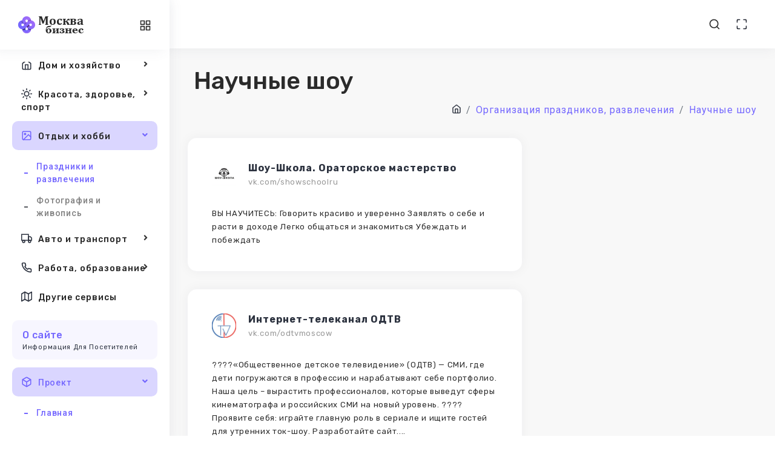

--- FILE ---
content_type: text/html; charset=UTF-8
request_url: https://ttic.ru/razvlecheniya/sci-show/
body_size: 9810
content:
<!DOCTYPE html>
<html lang="ru">
  <head>
    <meta http-equiv="Content-Type" content="text/html; charset=UTF-8">
    <meta http-equiv="X-UA-Compatible" content="IE=edge">
    <meta name="viewport" content="width=device-width, initial-scale=1.0">

    
    <meta name="author" content="Sergey Dyakonov">
    <!-- <link rel="icon" href="/assets/images/favicon.png" type="image/x-icon"> -->
    <!-- <link rel="shortcut icon" href="/assets/images/favicon.png" type="image/x-icon"> -->

    <link rel="apple-touch-icon" sizes="180x180" href="/apple-touch-icon.png">
    <link rel="icon" type="image/png" sizes="32x32" href="/favicon-32x32.png">
    <link rel="icon" type="image/png" sizes="16x16" href="/favicon-16x16.png">
    <link rel="manifest" href="/site.webmanifest">


    <title>Научные шоу в Москве</title>
    <meta name="description" content="Список организаций: Научные шоу Москва отзывы и информация из VK малый бизнес">
    <meta name="keywords" content="">
        
    <!-- Google font-->
    <link href="https://fonts.googleapis.com/css?family=Rubik:400,400i,500,500i,700,700i&amp;display=swap" rel="stylesheet">
    <link href="https://fonts.googleapis.com/css?family=Roboto:300,300i,400,400i,500,500i,700,700i,900&amp;display=swap" rel="stylesheet">
	  <!-- <script src="https://kit.fontawesome.com/939a881ba9.js" crossorigin="anonymous" async></script> -->
    <link href="/assets/fonts/awesome5/css/all.min.css" rel="stylesheet">
    <!-- <link rel="stylesheet" type="text/css" href="/assets/css/fontawesome.css">
    ico-font-->
    <!--<link rel="stylesheet" type="text/css" href="/assets/css/vendors/icofont.css">
    <!-- Themify icon-->
    <link rel="stylesheet" type="text/css" href="/assets/css/vendors/themify.css">
    <!---- Flag icon-->
    <link rel="stylesheet" type="text/css" href="/assets/css/vendors/flag-icon.css">
    <!-- Feather icon-->
    <link rel="stylesheet" type="text/css" href="/assets/css/vendors/feather-icon.css">
    <!-- Plugins css start-->
    <!-- Plugins css Ends-->
    <!-- Bootstrap css-->
    <link rel="stylesheet" type="text/css" href="/assets/css/vendors/bootstrap.css">
    <!-- App css-->
    <link rel="stylesheet" type="text/css" href="/assets/css/style-min.css?3">
    <link id="color" rel="stylesheet" href="/assets/css/color-1.css" media="screen">
    <!-- Responsive css-->
    <link rel="stylesheet" type="text/css" href="/assets/css/responsive-min.css?2">
  </head>
  <body><!-- Yandex.Metrika counter -->
<script type="text/javascript" >
   (function(m,e,t,r,i,k,a){m[i]=m[i]||function(){(m[i].a=m[i].a||[]).push(arguments)};
   m[i].l=1*new Date();
   for (var j = 0; j < document.scripts.length; j++) {if (document.scripts[j].src === r) { return; }}
   k=e.createElement(t),a=e.getElementsByTagName(t)[0],k.async=1,k.src=r,a.parentNode.insertBefore(k,a)})
   (window, document, "script", "https://mc.yandex.ru/metrika/tag.js", "ym");

   ym(90158578, "init", {
        clickmap:true,
        trackLinks:true,
        accurateTrackBounce:true
   });
</script>
<noscript><div><img src="https://mc.yandex.ru/watch/90158578" style="position:absolute; left:-9999px;" alt="" /></div></noscript>
<!-- /Yandex.Metrika counter -->

      <!-- tap on top starts-->
      <div class="tap-top"><i data-feather="chevrons-up"></i></div>
    <!-- tap on tap ends-->
    <!-- page-wrapper Start-->
    <div class="page-wrapper compact-wrapper" id="pageWrapper">
      <!-- Page Header Start-->
      <div class="page-header">
        <div class="header-wrapper row m-0">
          <form class="form-inline search-full" action="/search.php" method="get">
           
            <div class="form-group w-100">
              <div class="Typeahead Typeahead--twitterUsers">
                <div class="u-posRelative">
                  <input class="demo-input Typeahead-input form-control-plaintext w-100" type="text" placeholder="Поиск .." name="q" title="" autofocus>
                  <div class="spinner-border Typeahead-spinner" role="status"><span class="sr-only">Загрузка...</span></div><i class="close-search" data-feather="x"></i>
                </div>
                <div class="Typeahead-menu"></div>
              </div>
            </div>

             <input type='hidden' name='rubr' value='razvlecheniya'>          </form>
          <div class="header-logo-wrapper">
            <div class="logo-wrapper"><a href="/"><img class="img-fluid" src="/assets/images/logo/logo.png" alt=""></a></div>
            <div class="toggle-sidebar"><i class="status_toggle middle sidebar-toggle" data-feather="sliders"></i></div>
          </div>
          <div class="left-header col horizontal-wrapper pl-0">
           
          </div>
          <div class="nav-right col-8 pull-right right-header p-0">
            <ul class="nav-menus">
             
              <li><span class="header-search"><i data-feather="search"></i></span></li>
             
    
              <li class="maximize"><a class="text-dark" href="#!" onclick="javascript:toggleFullScreen()"><i data-feather="maximize"></i></a></li>
         
            </ul>
          </div>
          
        </div>
      </div>
      <!-- Page Header Ends -->
     <!-- Page Body Start-->
     <div class="page-body-wrapper sidebar-icon">
        <!-- Page Sidebar Start-->
        <div class="sidebar-wrapper">
          <div class="logo-wrapper"><a href="/"><img class="img-fluid for-light" src="/assets/images/logo/logo.png" alt=""></a>
            <div class="back-btn"><i class="fa fa-angle-left"></i></div>
            <div class="toggle-sidebar"><i class="status_toggle middle sidebar-toggle" data-feather="grid"> </i></div>
          </div>
          <div class="logo-icon-wrapper"><a href="/"><img class="img-fluid" src="/assets/images/logo/logo-icon.png" alt=""></a></div>
          <nav class="sidebar-main">
            <div class="left-arrow" id="left-arrow"><i data-feather="arrow-left"></i></div>
            <div id="sidebar-menu">
              <ul class="sidebar-links custom-scrollbar">
                <li class="back-btn"><a href="/"><img class="img-fluid" src="/assets/images/logo/logo-icon.png" alt=""></a>
                  <div class="mobile-back text-right"><span>Back</span><i class="fa fa-angle-right pl-2" aria-hidden="true"></i></div>
                </li>
                <li class="sidebar-main-title">
                  <div>
                    <h6 >Услуги в Москве</h6>
                    <p style="text-transform: none;">Избранные предложения, найденные в соцсетях</p>
                  </div>
                </li>
				
				 <li class="sidebar-list">
                  <a class="sidebar-link sidebar-title" href="#"><i data-feather="home"></i>Дом и хозяйство</a>
                  <ul class="sidebar-submenu">
                    <li><a href="/bytovye/">Бытовые услуги</a></li>
					<li><a href="/stroitelstvo-remont/">Строительство и ремонт</a></li>
                    <li><a href="/remont-tekhniki/">Ремонт техники</a></li>
					<li><a href="/uhod-za-zhivotnymi/">Уход за животными</a></li>
					<li><a href="/nedvizhimost/">Операции с недвижимостью</a></li>
                  </ul>
                </li>
				
				
				
				
				
                
              
                <li class="sidebar-list"><a class="sidebar-link sidebar-title" href="#"><i data-feather="sun"></i>Красота, здоровье, спорт</a>
                  <ul class="sidebar-submenu">
                   <li><a href="/krasota/">Тело и красота</a></li>
                   <li><a href="/medicina/">Медицинские услуги</a></li>
				    <li><a href="/obraz-zhizni/">Активный образ жизни</a></li>
					<li><a href="/turizm/">Туризм</a></li>
                  </ul>
                </li>
				
				
				
				<li class="sidebar-list"><a class="sidebar-link sidebar-title" href="#"><i data-feather="image"></i>Отдых и хобби</a>
                  <ul class="sidebar-submenu">
                    <li><a href="/razvlecheniya/">Праздники и развлечения</a></li>
					<li><a href="/foto/">Фотография и живопись</a></li>
                   
                  </ul>
                </li>
				
				
				 <li class="sidebar-list"><a class="sidebar-link sidebar-title" href="#"><i data-feather="truck"></i>Авто и транспорт</a>
                  <ul class="sidebar-submenu">
                   <li><a href="/avtoservis/">Автосервисы</a></li>
                   <li><a href="/transport/">Транспортные услуги</a></li>
				    <li><a href="/arenda-oborudovaniya/">Аренда техники</a></li>
					
                  </ul>
                </li>
				
				
				
				 <li class="sidebar-list"><a class="sidebar-link sidebar-title" href="#"><i data-feather="phone"></i>Работа, образование</a>
                  <ul class="sidebar-submenu">
                   <li><a href="/obrazovanie/">Образование</a></li>
                   <li><a href="/yurisprudenciya/">Юридические услуги</a></li>
				    <li><a href="/dlya-biznesa/">Услуги для бизнеса</a></li>
					 <li><a href="/poligrafiya/">Полиграфия</a></li>
                  </ul>
                </li>
				

		
				
				<li class="sidebar-list"><a class="sidebar-link sidebar-title link-nav" href="/drugoe/"><i data-feather="map"></i>Другие сервисы</a>       
                </li>


                
				
				
				
                <li class="sidebar-main-title">
                  <div>
                    <h6 >О сайте</h6>
                    <p >Информация для посетителей</p>
                  </div>
                </li>
                <li class="sidebar-list">
                 <a class="sidebar-link sidebar-title" href="#"><i data-feather="box"></i><span>Проект</span></a>
                  <ul class="sidebar-submenu">
                    <li><a href="/">Главная</a></li>
                    <li><a href="/rules.php">Правила сайта</a></li>
                    <li><a href="/confidencial.php">Конфиденциальность</a></li>
                    <li><a href="/contacts.php">Контакты</a></li>
                  </ul>
                </li>

               

               

           
              
           
               
                
              </ul>
            </div>
            <div class="right-arrow" id="right-arrow"><i data-feather="arrow-right"></i></div>
          </nav>
          
        </div>
        <!-- Page Sidebar Ends-->
        

        <div class="page-body">


        <div class="container-fluid">
  <div class="page-title">
    <div class="row">
      <div class="col">
        <h1>Научные шоу</h1>
        <ol class="breadcrumb">
          <li class="breadcrumb-item" itemscope="" itemtype="//data-vocabulary.org/Breadcrumb"><a href="/"><i data-feather="home"></i></a></li>
          <li class="breadcrumb-item"><a href="/razvlecheniya/"><span itemprop="title">Организация праздников, развлечения</span></a></li><li class="breadcrumb-item"><a href="/razvlecheniya/sci-show/"><span itemprop="title">Научные шоу</span></a></li>      </div>
      
    </div>
  </div>
</div>




 



<!-- Container-fluid starts-->
<div class="container-fluid">
  <div class="row">

      <div class="col-xl-12 xl-60">
        <div class="row">


            <div class="col-xl-6 xl-100">
            	
	<div class="card ">
                <div class="job-search">
            <div class="card-body">
                <div class="media"><img class="img-40 img-fluid m-r-20" src="https://sun1-55.userapi.com/s/v1/ig2/cYRBXYMy1HJ0tE5ZSeVEUwOWdI_EJuNPVpO5ZrjYHecLFrGJ4a-gVpgZN3ytBZ0wVNN1yZCg__6CahOq4M2rKvkT.jpg?quality=95&crop=50,50,400,400&as=32x32,48x48,72x72,108x108,160x160,240x240,360x360&ava=1&cs=100x100" alt="">
                    <div class="media-body">
                        <h6 class="f-w-600"><a href="/razvlecheniya/showschoolru.html" >Шоу-Школа. Ораторское мастерство</a>
                                      </h6><p>vk.com/showschoolru<span>
                                                                </span>
							</p>
                	</div>
                </div>
            	<p>ВЫ НАУЧИТЕСЬ:
Говорить красиво и уверенно
Заявлять о себе и расти в доходе
Легко общаться и знакомиться
Убеждать и побеждать</p>
            </div>
        </div>
	</div>  
        </div>
            <div class="col-xl-6 xl-100">
            	
	<div class="card ">
                <div class="job-search">
            <div class="card-body">
                <div class="media"><img class="img-40 img-fluid m-r-20" src="https://sun1-26.userapi.com/s/v1/ig2/U7FcsLGUG3OFpr-nJLz2mmkbMDsJrOm_ikcSleUKv2V9gx-wk9IacblUMGPQF6XA0cXfYl_ZPVkhsKppzLdiNY9x.jpg?quality=95&crop=83,112,928,928&as=32x32,48x48,72x72,108x108,160x160,240x240,360x360,480x480,540x540,640x640,720x720&ava=1&cs=" alt="">
                    <div class="media-body">
                        <h6 class="f-w-600"><a href="/razvlecheniya/odtvmoscow.html" >Интернет-телеканал ОДТВ</a>
                                      </h6><p>vk.com/odtvmoscow<span>
                                                                </span>
							</p>
                	</div>
                </div>
            	<p>????«Общественное детское телевидение» (ОДТВ) — СМИ, где дети погружаются в профессию и нарабатывают себе портфолио. Наша цель – вырастить профессионалов, которые выведут сферы кинематографа и российских СМИ на новый уровень. 

????Проявите себя: играйте главную роль в сериале и ищите гостей для утренних ток-шоу. Разработайте сайт....</p>
            </div>
        </div>
	</div>  
        </div>
            <div class="col-xl-6 xl-100">
            	
	<div class="card ">
                <div class="job-search">
            <div class="card-body">
                <div class="media"><img class="img-40 img-fluid m-r-20" src="https://sun1-20.userapi.com/s/v1/ig2/cMIJY7zYP8r_-HHrAxe_Y0RbEmdhiQfl1mwaNhRYQVF7hSH3iwY2p6v7qoalrFCZjw2GgYA5tNkeu22qMMMp5YP6.jpg?quality=95&crop=25,36,484,484&as=32x32,48x48,72x72,108x108,160x160,240x240,360x360,480x480&ava=1&cs=100x100" alt="">
                    <div class="media-body">
                        <h6 class="f-w-600"><a href="/razvlecheniya/libertybarmsk.html" >Бар "Club Liberty"</a>
                                      </h6><p>vk.com/libertybarmsk<span>
                                                                </span>
							</p>
                	</div>
                </div>
            	<p>Бар-клуб Liberty на Славянской площади приглашает окунуться в атмосферу праздника и насладиться пониманием свободы по-латиноамерикански: яркие шоу-программы, уроки танцев, острая, пряная национальная кухня и огромный выбор коктейлей.

Интерьер отличается оригинальной интерпретацией латиноамериканской символики: светильники-сомбреро и маракасы, обилие брашированного дерева и реалистичное граффити на стенах. Среди картин...</p>
            </div>
        </div>
	</div>  
        </div>
            <div class="col-xl-6 xl-100">
            	
	<div class="card ">
                <div class="job-search">
            <div class="card-body">
                <div class="media"><img class="img-40 img-fluid m-r-20" src="https://sun9-59.userapi.com/impg/c9790/g17734877/b_ee220566.jpg?quality=96&as=32x32,48x48,72x72&sign=13113f5a766d0a90212127f5660ca281&u=HcckdyimuM2NmWc1N-8mHPzwaoFwZup6fw0DGWZiQ68&cs=100x100" alt="">
                    <div class="media-body">
                        <h6 class="f-w-600"><a href="/razvlecheniya/club17734877.html" >Неон</a>
                                      </h6><p>vk.com/club17734877<span>
                                                                </span>
							</p>
                	</div>
                </div>
            	<p>Доброе время суток. Приветствую вас в своей группе! Я Евгения Нова, профессиональный фотограф, и я рада предложить вам свои услуги.

Все люди мечтают научиться останавливать счастливые мгновения своей жизни. В памяти хочется сохранить радость, упоение любовью и любование красотой. И это реально: с помощью искусства фотографии...</p>
            </div>
        </div>
	</div>  
        </div>
            <div class="col-xl-6 xl-100">
            	
	<div class="card ">
                <div class="job-search">
            <div class="card-body">
                <div class="media"><img class="img-40 img-fluid m-r-20" src="https://sun1-92.userapi.com/s/v1/ig2/3YR-wF8FI8VdolJyW0wT1hKFXY2U6255Mf9yhs1VZrUg-AJzyPpPl-qoKko-GKK-bZQMMaaB9JT94CMOmi5mX3fN.jpg?quality=95&crop=136,134,800,800&as=32x32,48x48,72x72,108x108,160x160,240x240,360x360,480x480,540x540,640x640,720x720&ava=1&cs" alt="">
                    <div class="media-body">
                        <h6 class="f-w-600"><a href="/razvlecheniya/mebel_pesochnica.html" >Песочница | Премиальная детская мебель</a>
                                      </h6><p>vk.com/mebel_pesochnica<span>
                                                                </span>
							</p>
                	</div>
                </div>
            	<p>❤️ Меня зовут Екатерина – я основатель студии детской мебели «Песочница». За следующие 30 секунд вы влюбитесь в наш продукт, будьте осторожны - это до конца жизни ✨

Наши главные отличия от всей детской мебели в России.

1. Дизайн

Мы можем производить даже сложные деревянные конструкции, которые создают...</p>
            </div>
        </div>
	</div>  
        </div>
            <div class="col-xl-6 xl-100">
            	
	<div class="card ">
                <div class="job-search">
            <div class="card-body">
                <div class="media"><img class="img-40 img-fluid m-r-20" src="https://sun1-88.userapi.com/s/v1/ig2/OapLFCSgQTot4QhwehoQJ4b5ivQoG1JRqwDdyESSulEn1tuEfWRmoQXh5Cg82bEILhXpB8qx5ks6EcLuONiATMjn.jpg?quality=95&crop=420,471,699,699&as=32x32,48x48,72x72,108x108,160x160,240x240,360x360,480x480,540x540,640x640&ava=1&cs=100x100" alt="">
                    <div class="media-body">
                        <h6 class="f-w-600"><a href="/razvlecheniya/deniskartashev.html" >Денис Карташев о косметике и макияже</a>
                                      </h6><p>vk.com/deniskartashev<span>
                                                                </span>
							</p>
                	</div>
                </div>
            	<p>Научу красивому макияжу, который всегда в тренде

Путь из маленького российского городка до участия в международных шоу, Fashion Week, работа с глянцами и селебрити 

Сотрудничество WhatsApp — 8-915-005-47-28 Роман</p>
            </div>
        </div>
	</div>  
        </div>
            <div class="col-xl-6 xl-100">
            	
	<div class="card ">
                <div class="job-search">
            <div class="card-body">
                <div class="media"><img class="img-40 img-fluid m-r-20" src="https://sun1-23.userapi.com/s/v1/ig1/0Via_HnbGzUl5U5ZrWtNBrxNrmsTSlS-OcgRE37mmLPjxnMCbVGxyUeYunxVYLCCuQX3UoWg.jpg?quality=96&crop=185,33,574,574&as=32x32,48x48,72x72,108x108,160x160,240x240,360x360,480x480,540x540&ava=1&cs=100x100" alt="">
                    <div class="media-body">
                        <h6 class="f-w-600"><a href="/razvlecheniya/vedu5ru.html" >ШОУ-ШКОЛА в Москве</a>
                                      </h6><p>vk.com/vedu5ru<span>
                                                                </span>
							</p>
                	</div>
                </div>
            	<p>ШОУ-ШКОЛА РАДИО!
Курсы радиоведущих! 

- практика ведения эфира в студии на каждом занятии от ведущих эфира топовых радиостанций
- занятия по технике речи от педагогов театральных ВУЗов
- написание цепляющих текстов
- техническая часть (научим работать на эфирном софте)
- рассылка резюме и демо (расскажем, как пробиться на радио)
- экскурсия...</p>
            </div>
        </div>
	</div>  
        </div>
            <div class="col-xl-6 xl-100">
            	
	<div class="card ">
                <div class="job-search">
            <div class="card-body">
                <div class="media"><img class="img-40 img-fluid m-r-20" src="https://sun1-30.userapi.com/s/v1/ig2/IpuVD60_8Ty868-uQnooquP0qJPEcs4kwF58gfj74WO7cT8qVirI-ZsVtyYoplOnbFmowuYoQbS8EGC4G6SxJVby.jpg?quality=95&crop=60,81,943,943&as=32x32,48x48,72x72,108x108,160x160,240x240,360x360,480x480,540x540,640x640,720x720&ava=1&cs=1" alt="">
                    <div class="media-body">
                        <h6 class="f-w-600"><a href="/razvlecheniya/polit.champion.html" >ПОЛИТ.ЧЕМПИОН</a>
                                      </h6><p>vk.com/polit.champion<span>
                                                                </span>
							</p>
                	</div>
                </div>
            	<p>Студенческий проект, направленный на расширение кругозора в различных сферах профессионального развития посредством участия в мероприятиях с настольными играми и тематическими шоу.

❤ Это место, где каждый может найти поддержку среди единомышленников в трудную минуту, сформировать социальный капитал и научиться уважительно относиться к мнению окружающих.

Наш канал: https://t.me/polit_champion...</p>
            </div>
        </div>
	</div>  
        </div>
            <div class="col-xl-6 xl-100">
            	
	<div class="card ">
                <div class="job-search">
            <div class="card-body">
                <div class="media"><img class="img-40 img-fluid m-r-20" src="https://sun1-85.userapi.com/s/v1/ig2/jlCSqimN1yJu0HV_cpgayelev3FYdsGBr6h6hCDTB6ke-_fwPJCB8i8HkCYG0pMyARDutZ4CYKhypjaHSwrzSkjR.jpg?quality=95&crop=0,0,1024,1024&as=32x32,48x48,72x72,108x108,160x160,240x240,360x360,480x480,540x540,640x640,720x720&ava=1&cs=1" alt="">
                    <div class="media-body">
                        <h6 class="f-w-600"><a href="/razvlecheniya/nordance.html" >Nordance_studio м. Дубровка</a>
                                      </h6><p>vk.com/nordance<span>
                                                                </span>
							</p>
                	</div>
                </div>
            	<p>В нашей школе мы обучаем  всем направлениям pole dance и воздушной акробатики!
ПРИХОДИ НА ЗАНЯТИЯ, И МЫ НАУЧИМ ТЕБЯ ТАНЦЕВАТЬ В ВОЗДУХЕ!
☎ +7(916)484-63-53

???? http://appevent.ru/w/8458

????  https://nordances.ru/

Nordance занимается профильным преподаванием poledance с 2008 года, является организатором шестовых шоу, фестиваля молодых талантов Pole Dance Union а также...</p>
            </div>
        </div>
	</div>  
        </div>
            <div class="col-xl-6 xl-100">
            	
	<div class="card ">
                <div class="job-search">
            <div class="card-body">
                <div class="media"><img class="img-40 img-fluid m-r-20" src="https://sun1-89.userapi.com/s/v1/ig2/q5tTbQxn9I4j6GJQ6CYyKIAAwdO3dFLRtOBCJMjq36uFQPSKOz2grCr3PGn0MsEdWtWFzEEmoNsrrr1AQGcfMM63.jpg?quality=95&crop=0,0,1000,1000&as=32x32,48x48,72x72,108x108,160x160,240x240,360x360,480x480,540x540,640x640,720x720&ava=1&cs=1" alt="">
                    <div class="media-body">
                        <h6 class="f-w-600"><a href="/razvlecheniya/poister_ru.html" >| Пойстер.Ру | обучение фаер шоу, магазин поев |</a>
                                      </h6><p>vk.com/poister_ru<span>
                                                                </span>
							</p>
                	</div>
                </div>
            	<p>В нашей школе можно научиться крутить пои, веера, стафф и дабл-стаффы. Текущее расписание:????суббота - с 18.00 до 20.00 (групповые занятия в зале на м. Курская)

Мы проводим индивидуальные онлайн-курсы для людей по всему миру, с нуля и до постановки номера (пои, веера, стафф и дабл-стаффы).

В нашем...</p>
            </div>
        </div>
	</div>  
        </div>
            <div class="col-xl-6 xl-100">
            	
	<div class="card ">
                <div class="job-search">
            <div class="card-body">
                <div class="media"><img class="img-40 img-fluid m-r-20" src="https://sun1-14.userapi.com/s/v1/ig2/U5xXO5JJpS063rGjRENOprpe3Y909CxliD6UKJpL76dKUzAb-JzA0Jms7g4NRnfmtZzHwtcjrU7y7HEfc_KSyj6E.jpg?quality=95&crop=223,95,179,179&as=32x32,48x48,72x72,108x108,160x160&ava=1&cs=100x100" alt="">
                    <div class="media-body">
                        <h6 class="f-w-600"><a href="/razvlecheniya/shanti_heels.html" >Shanti Heels | танцы с Гюнэль</a>
                                      </h6><p>vk.com/shanti_heels<span>
                                                                </span>
							</p>
                	</div>
                </div>
            	<p>๖ۣۜSHANTI HEELS — К ГАРМОНИИ ЧЕРЕЗ ТАНЦЫ.

✨Онлайн-школа клубных танцев для девушек | go-go | импровизация на танцполах| high-heels от хореографа, учителя танцев, действующей танцовщицы-универсала Гюнэль Горчиевой.

 
✨Помогаю людям с совсем нулевым уровнем научиться чувствовать музыку, красиво двигаться под нее на любых мероприятиях и получать удовольствие...</p>
            </div>
        </div>
	</div>  
        </div>
            <div class="col-xl-6 xl-100">
            	
	<div class="card ">
                <div class="job-search">
            <div class="card-body">
                <div class="media"><img class="img-40 img-fluid m-r-20" src="https://sun1-98.userapi.com/s/v1/ig1/ZG_AtIGmuaLLCj4RqOWYWZdcXAv37CRB_7k0IJ_HXjycnmq3PZmZB1LUgeCT-qH-v0vrbQ.jpg?quality=96&crop=0,0,2160,2160&as=32x32,48x48,72x72,108x108,160x160,240x240,360x360,480x480,540x540,640x640,720x720,1080x1080,1280x1280,1440x144" alt="">
                    <div class="media-body">
                        <h6 class="f-w-600"><a href="/razvlecheniya/jamtown.html" >JAMTOWN школа танцев в Москве</a>
                                      </h6><p>vk.com/jamtown<span>
                                                                </span>
							</p>
                	</div>
                </div>
            	<p>ПОСТОЯННАЯ АКЦИЯ - каждый новый вступивший в нашу группу имеет полное право на 1 БЕСПЛАТНОЕ занятие в любом из наших танцевальных залов Москвы И Минска!!! ( Пишите в личку администратору - https://vk.com/v.sokruta )

★★★★★★★★★★★★★★★★★★★★★★★★★★★
" JAMTOWN " - это атмосферная и оригинальная школа танцев с захватывающей энергетикой...</p>
            </div>
        </div>
	</div>  
        </div>
            <div class="col-xl-6 xl-100">
            	
	<div class="card ">
                <div class="job-search">
            <div class="card-body">
                <div class="media"><img class="img-40 img-fluid m-r-20" src="https://sun1-26.userapi.com/s/v1/ig2/O48RSLPb05zlZeoTc-QDlyhPnsfVgYn7iDXeWNN8ZXJf7gcqE2M5RKWZOLswuZWIFbZzMkSLJVLaOyLCRMU9yCLx.jpg?quality=95&crop=252,0,354,354&as=32x32,48x48,72x72,108x108,160x160,240x240&ava=1&cs=100x100" alt="">
                    <div class="media-body">
                        <h6 class="f-w-600"><a href="/razvlecheniya/mixingschoolru.html" >Денис Загуменнов пишет о звуке</a>
                                      </h6><p>vk.com/mixingschoolru<span>
                                                                </span>
							</p>
                	</div>
                </div>
            	<p>Мастера, у которых я учился, говорили: «Современное оборудование — просто клад по сравнению с тем, на котором мы работали в 90-е. Научись получать от прибора всё, что тебе нужно».

И я научился.

Теперь я могу смело сказать, что создавать роскошный звук и зарабатывать на нем — это...</p>
            </div>
        </div>
	</div>  
        </div>
            <div class="col-xl-6 xl-100">
            	
	<div class="card ">
                <div class="job-search">
            <div class="card-body">
                <div class="media"><img class="img-40 img-fluid m-r-20" src="https://sun1-27.userapi.com/s/v1/ig1/jMivyM8kb_xrh-40k5vQbTBkK1WIcmTZJIx8iqbobQ2EZodBrr48ggMi0sSo1CJm0ewz1Q.jpg?quality=96&crop=113,188,883,883&as=32x32,48x48,72x72,108x108,160x160,240x240,360x360,480x480,540x540,640x640,720x720&ava=1&cs=100x100" alt="">
                    <div class="media-body">
                        <h6 class="f-w-600"><a href="/razvlecheniya/dancemix.studio.html" >Танцевальная школа DANCE-MIX Выхино Кузьминки</a>
                                      </h6><p>vk.com/dancemix.studio<span>
                                                                </span>
							</p>
                	</div>
                </div>
            	<p>В одной древней притче человек обратился к мудрецу : "О премудрый,научи меня отличать истину ото лжи, красоту от безобразия. Научи меня радости жизни." Подумал мудрец и научил человека танцевать.

Театр танца
Художественный руководитель и педагог-хореограф - 
Сова Ольга Владимировна
Телефон для справок: 8(926)275-47-18
E-mail: sov_89@mail.ru

 Студия в основе своей...</p>
            </div>
        </div>
	</div>  
        </div>
            <div class="col-sm-12">
        <div class="job-pagination">
          <nav aria-label="Page navigation example">
            <ul class="pagination pagination-primary">
              <li class="page-item disabled"><a class="page-link" href="/razvlecheniya/sci-show/">Раньше</a></li>

              <li class="page-item active"><a class="page-link" href="/razvlecheniya/sci-show/">1</a></li>


              <li class="page-item"><a class="page-link" href="/razvlecheniya/sci-show/2/">2</a></li><li class="page-item"><a class="page-link" href="/razvlecheniya/sci-show/3/">3</a></li>              
              <li class="page-item "><a class="page-link" href="/razvlecheniya/sci-show/4/">Дальше</a></li>
              
            </ul>
          </nav>
        </div>
      </div>
        

      </div>
    </div>
  </div>
</div>
         
		
		 <!-- Container-fluid Ends-->
 </div>
        <!-- footer start-->
        <footer class="footer">
          <div class="container-fluid">
            <div class="row">
              <div class="col-md-12 footer-copyright text-center">
                <p class="mb-0">2022 - 2024 © Сайты Москвы  </p>
              </div>
            </div>
          </div>
        </footer>
      </div>
    </div>
    <!-- latest jquery-->
    <script src="/assets/js/jquery-3.5.1.min.js"></script>
    <!-- Bootstrap js-->
    <script src="/assets/js/bootstrap/popper.min.js"></script>
    <script src="/assets/js/bootstrap/bootstrap.js"></script>
    <!-- feather icon js-->
    <script src="/assets/js/icons/feather-icon/feather.min.js"></script>
    <script src="/assets/js/icons/feather-icon/feather-icon.js"></script>
    <!-- Sidebar jquery-->
    <script src="/assets/js/config.js"></script>
    <!-- Plugins JS start-->
    <script src="/assets/js/sidebar-menu.js"></script>
    <script src="/assets/js/tooltip-init.js"></script>
    <!-- Plugins JS Ends-->
    <!-- Theme js-->
    <script src="/assets/js/script.js"></script>



    
  </body>
</html>

--- FILE ---
content_type: text/css
request_url: https://ttic.ru/assets/css/responsive-min.css?2
body_size: 12404
content:
@media screen and (max-width:1660px){.photos ul li{width:26%}.bar-chart canvas{width:100%!important}.chat-box .chat-history .call-icons ul li{border:1px solid #898989}.chat-box .chat-history .total-time h2{color:#898989}.chat-box .chat-history .call-content .btn{width:auto;margin:0 auto}.chat-box .chat-history .call-content>div{height:545px;z-index:7;background-color:rgba(255,255,255,.75);background-blend-mode:overlay;width:100%;padding:30px}.chat-box .chat-history .receiver-img{margin-top:25px}.chat-left-aside .people-list{height:520px}.chat-box .chat-right-aside .chat .chat-msg-box{height:440px}.chat-box .people-list ul{max-height:450px;overflow:auto}.call-chat-body .chat-box{overflow:hidden;height:625px}.call-chat-body .chat-box .people-list ul{max-height:550px;overflow:auto}.caller-img{position:absolute;width:100%;max-width:100%;left:15px}.caller-img img{opacity:.7}.timeline-small .media .timeline-round.timeline-line-1:after{bottom:-78px}}@media screen and (max-width:1660px) and (min-width:1200px){.xl-50,.xl-60{-webkit-box-flex:0}.xl-none{display:none}.xl-60{max-width:60%;-ms-flex:0 0 60%;flex:0 0 60%}.xl-50{max-width:50%;-ms-flex:0 0 50%;flex:0 0 50%}.xl-100,.xl-23{-webkit-box-flex:0}.xl-100{max-width:100%;-ms-flex:0 0 100%;flex:0 0 100%}.xl-23{max-width:23%;-ms-flex:0 0 23%;flex:0 0 23%}.xl-25,.xl-40{-webkit-box-flex:0}.xl-25{max-width:25%;-ms-flex:0 0 25%;flex:0 0 25%}.xl-40{max-width:40%;-ms-flex:0 0 40%;flex:0 0 40%}.xl-4{max-width:33.33%;-webkit-box-flex:0;-ms-flex:0 0 33.33%;flex:0 0 33.33%}}@media (max-width:1280px){.btn-group-showcase .col-xl-4{-webkit-box-flex:0;-ms-flex:0 0 50%;flex:0 0 50%;max-width:50%}.img-gallery-set1,.img-gallery-set5{display:none}.box-layout.page-wrapper.horizontal-wrapper .page-header{padding-left:unset;max-width:unset;left:unset}.box-layout.page-wrapper.horizontal-wrapper .page-body-wrapper{width:unset}}@media screen and (max-width:1580px) and (min-width:1200px){.docs-buttons,.docs-toggles{-webkit-box-flex:0;-ms-flex:0 0 100%;flex:0 0 100%;max-width:100%}}@media screen and (max-width:1366px) and (min-width:1200px){.flot-chart-container-small{height:227px}.left-header .mega-menu-container{min-width:920px}.call-chat-sidebar{max-width:260px}.product-box .product-details{padding:15px}.product-box .product-details p{margin-bottom:10px}.flot-chart-container{height:130px}.custom-card .card-profile img{height:115px}.custom-card .card-footer>div h3,.custom-card .profile-details h4{font-size:18px}.custom-card .profile-details h6{margin-bottom:24px}.crm-activity{height:291px;overflow-y:auto}.crm-activity .media .media-body .dates{display:-webkit-box;display:-ms-flexbox;display:flex}.calender-widget .cal-date{width:95px;height:95px}.calender-widget .cal-date h5{line-height:1.4;padding:13px}.blog-box.blog-shadow .blog-details,.chat-body{padding:10px}.chat-box .chat-history .call-content .btn{font-size:15px}.chat-box .chat-history .total-time h2{font-size:30px}.chat-box .chat-history .receiver-img{margin-top:30px;margin-bottom:30px}.chat-box .chat-history .call-icons{margin-top:20px;margin-bottom:20px}.chat-box .chat-history .call-icons ul li{width:50px;height:50px;padding:7px}.chat-box .user-image{width:30px;height:30px;margin-top:3px;margin-right:3px}.chat-box .about{margin-top:0}.chat-box .border-tab.nav-tabs .nav-item a{padding:13px 4px!important;color:#59667a!important;letter-spacing:0;font-size:12px!important;line-height:6}.chat-box .chat-menu .people-list ul.list,.chat-left-aside .people-list ul{max-height:376px;overflow-y:auto}.chat-box .chat-menu .user-profile .image .avatar img{width:100px;height:100px}.chat-box .chat-menu .user-profile .image .icon-wrapper{width:30px;height:30px;font-size:13px}.chat-left-aside .people-list{height:420px}.chat-left-aside .status-circle{top:4px;left:36px}.blog-box .blog-details-main .blog-bottom-details{margin:20px 10px}.blog-box .blog-details-main .blog-social li{padding:0 10px}.blog-bottom-content{display:none}.browser-widget img{height:50px}.email-wrap .email-left-aside .email-app-sidebar .media,.email-wrap .email-right-aside .email-body .inbox .media{display:block}.email-wrap .email-left-aside .email-app-sidebar .media .media-size-email,.email-wrap .email-right-aside .email-body .inbox .media .media-size-email{width:100%;text-align:center}.email-wrap .email-left-aside .email-app-sidebar .media .media-size-email .mr-3,.email-wrap .email-right-aside .email-body .inbox .media .media-size-email .mr-3{margin-right:0!important}.email-wrap .email-left-aside .email-app-sidebar .media .media-body,.email-wrap .email-right-aside .email-body .inbox .media-body{text-align:center}.email-wrap .email-right-aside .email-body .attachment ul li img{width:73px;height:73px}.email-wrap .email-right-aside .email-body .email-top{line-height:50px}.email-wrap .email-right-aside .email-body .email-top .float-right{display:none!important}.email-wrap .email-right-aside .email-body .email-top h5{padding:13px 0}.email-wrap .email-right-aside .email-body .inbox{max-height:668px;overflow:auto}.email-wrap .email-right-aside .email-body .inbox .media-body h6{font-size:14px}.email-wrap .email-right-aside .email-body .email-compose .cke_contents.cke_reset{max-height:144px;width:99%}.email-wrap .email-right-aside .email-body .email-compose .compose-border{margin:0}.alert-dismissible p{overflow:hidden;text-overflow:ellipsis;white-space:nowrap;max-width:181px}.bootstrap-touchspin .touchspin-vertical-tab .input-group{width:96%!important}}@media only screen and (max-width:1366px){.chat-box .chat-menu .user-profile .image .avatar img,.redial-social-widget i{width:100px;height:100px}.left-header{padding:0}.grid-options ul li:last-child{display:none}.product-wrapper-grid.list-view .product-box .product-img{width:25%}.cart .qty-box{width:40%}.alert-dismissible strong~p{display:inline}.timeline-small .media .media-body p{width:95%}.map-js-height{height:350px}.chat-right-aside{-webkit-box-flex:0;-ms-flex:0 0 60%;flex:0 0 60%;max-width:60%;overflow:hidden}.chat-right-aside .chat .chat-message .smiley-box{width:45px}.chat-box .chat-right-aside .chat .chat-msg-box{height:364px}.chat-box .chat-right-aside .chat .chat-msg-box .chat-user-img{margin-top:-30px}.chat-box .chat-right-aside .chat .chat-msg-box .message{width:100%;padding:15px}.chat-box .chat-history .receiver-img img{height:150px}.call-chat-body .chat-box{overflow:hidden;height:565px}.calender-widget .cal-desc p{max-height:88px;overflow:auto}.equal-height-xl{height:517px}.authentication-main .auth-innerright{background-size:cover}.grp-btns{display:inline-block}.button-builder .button-generator-bx{position:relative;width:100%}.page-builder .btn-group{display:inline-block;margin-bottom:10px}.page-builder .btn-grid{margin-bottom:15px;margin-right:0;border-right:none;display:inline-block}.page-builder .ge-canvas.ge-layout-desktop{margin-top:50px}.ecommerce-widget .total-num{font-size:23px;letter-spacing:0}.support-ticket-font .total-num{font-size:22px}.custom-card{padding:15px}.custom-card .card-social li a{padding:12px}.map-chart .chart-container{height:300px}.speed-chart .chart-container{height:250px;margin-top:-40px;margin-bottom:100px}.candidcahrt{height:360px}.status-details h3{font-size:18px}.browser-widget .media .media-body h3,.browser-widget .media .media-body h4,.chart-widget-top .total-value,.chat-box .chat-menu .user-profile .follow .follow-num,.widget-joins .media .media-body h3{font-size:20px}.chat-body,.status-widget .card-body{padding:10px}.user-status table tbody tr td:first-child,.user-status table thead tr th:nth-child(3){min-width:unset}.browser-widget .media{-ms-flex-wrap:wrap;flex-wrap:wrap}.browser-widget .media .media-body p{margin-bottom:2px}.testimonial i{font-size:46px}.testimonial p{margin-top:20px}.cal-date-widget .datepicker{margin:0 auto;width:unset}.company-card,.widget-joins .media{padding:20px}.chat-box .chat-history .total-time h2,.static-top-widget .media-body h3{font-size:30px}.static-top-widget .media-body .icon-bg{right:-21px}.redial-social-widget{width:125px;height:125px}.redial-social-widget i{font-size:35px}.chat-box .chat-history .call-content .btn{font-size:15px}.chat-box .chat-history .receiver-img{margin-top:30px;margin-bottom:30px}.chat-box .chat-history .call-icons{margin-top:20px;margin-bottom:20px}.chat-box .chat-history .call-icons ul li{width:50px;height:50px;padding:7px}.chat-box .user-image{width:45px;height:45px}.chat-box .about,.chat-box .chat-menu .user-profile{margin-top:0}.chat-box .border-tab.nav-tabs .nav-item a{padding:13px 4px!important;color:#59667a!important;letter-spacing:0;font-size:12px!important;line-height:6}.chat-box .chat-menu .people-list ul.list{max-height:376px;overflow-y:auto}.chat-box .chat-menu .user-profile .image .icon-wrapper{width:30px;height:30px;font-size:13px}.chat-box .chat-menu .user-profile .user-content p{font-size:14px;margin-bottom:10px}.chat-box .chat-menu .user-profile .user-content h5,.chat-box .chat-menu .user-profile .user-content hr{margin:20px 0}.chat-left-aside .people-list{height:490px}.chat-left-aside .people-list ul{max-height:434px;overflow-y:auto}.status-circle{top:4px;left:37px}.mega-menu .onhover-show-div{left:164px}.img-cropper .docs-toggles{margin-top:8px}.bootstrap-touchspin .dropdown-basic .dropdown .dropdown-content{left:-21px}#advance-5_wrapper .dataTables_paginate{margin-bottom:8px}#batchDelete .jsgrid-grid-body .jsgrid-table .jsgrid-row .jsgrid-cell:first-child,#batchDelete .jsgrid-grid-header .jsgrid-table .jsgrid-header-row .jsgrid-header-cell:first-child{width:67px!important}.reset-password-box .theme-form .form-group .btn{padding:6px 22px}}@media only screen and (max-width:1199.98px){.left-header .mega-menu-container .mega-box .svg-icon~div h6,.mega-menu .mega-bg,.xl-none{display:none}.col-xl-7.b-center.bg-size{top:0;height:100vh;opacity:.5;position:fixed}.login-card{background:0 0}.knowledgebase-bg{height:400px}.knowledgebase-search .form-inline{width:400px;padding:7px 45px}.knowledgebase-search .form-inline svg{top:14px}.btn-group .btn{padding:.375rem 1.25rem}.link-section>div.active>h6:before{content:"\f107";-webkit-transition:content .3s;transition:content .3s}.link-section>div>h6{position:relative}.link-section>div>h6:before{content:"\f105";font-family:fontAwesome;position:absolute;right:10px;font-size:18px;-webkit-transition:content .3s;transition:content .3s}.left-header .mega-menu-container{position:fixed;width:300px;border:1px solid #eee;top:0;height:100vh;left:unset;right:-300px;z-index:99;-webkit-transition:.3s;transition:.3s;overflow:scroll;min-width:unset}.left-header .mega-menu-container.d-block{right:0;-webkit-transition:.3s;transition:.3s;-webkit-animation:.3s ease-in-out fadeInRight;animation:.3s ease-in-out fadeInRight}.left-header .mega-menu-container .mega-box{-ms-flex-preferred-size:auto;flex-basis:auto}.left-header .mega-menu-container .mega-box+.mega-box{border-left:0;padding-left:15px}.left-header .mega-menu-container .mega-box .link-section .submenu-title{display:-webkit-box;display:-ms-flexbox;display:flex;-webkit-box-pack:justify;-ms-flex-pack:justify;justify-content:space-between}.left-header .mega-menu-container .mega-box .link-section .according-menu{display:inline-block}.alert-theme{max-width:400px}.mega-menu-header .header-wrapper .vertical-mobile-sidebar{display:block;margin-right:15px}.page-wrapper .page-header .header-wrapper .nav-right{position:unset;padding:0}.page-wrapper .page-header .header-wrapper .nav-right>ul li .submenu li:first-child{padding-left:15px!important}.page-wrapper .page-header .header-wrapper .mobile-sidebar .switch-sm .switch{margin-top:6px}.photos ul li{width:auto}.photos ul li:nth-child(3n){margin-right:15px}.user-profile .hovercard .user-image .share-icons{position:absolute;right:45px;top:-22px}.user-profile .hovercard .user-image .share-icons li{color:#fff;font-size:25px}.user-profile .hovercard .user-image .share-icons li .social-icon{width:40px;height:40px}.custom-card .card-profile .card-footer>div h3,.user-profile .hovercard .user-image .share-icons li .social-icon i{font-size:18px}.timeline-small .media .timeline-round.timeline-line-1:after{height:33px;bottom:-52px}.timeline-small .media .timeline-round.small-line:after{height:18px;bottom:-34px}.timeline-small .media .timeline-round.medium-line:after{height:30px;bottom:-52px}.chat-box .border-tab.nav-tabs,.timeline-small .media .media-body p{width:100%}.error-wrapper .maintenance-heading,.lg-mt,.lg-mt-col,.listing .card-body .row>div+div,.product-page-details,.typography .row div+div{margin-top:30px}.user-status table tbody tr td .d-inline-block{margin-top:10px}.product-wrapper-grid.list-view .product-box .product-img{width:32%}.debit-card{-webkit-box-ordinal-group:2;-ms-flex-order:1;order:1}.crm-overall .overall-chart,.flot-chart-container{height:200px}.img-cropper #putData{margin-bottom:10px}.img-cropper .docs-toggles>.dropdown{margin-bottom:0}.error-wrapper .maintenance-icons li i{color:#f4f4f4;font-size:40px}.error-wrapper .maintenance-icons li:nth-child(2) i{font-size:80px;margin-left:90px}.error-wrapper .maintenance-icons li:nth-child(3) i{font-size:120px;margin-top:-75px;margin-right:110px}div.dataTables_wrapper div.dataTables_paginate~.dataTables_filter{display:block;width:100%;margin-top:20px;margin-bottom:0}.jvector-map-height{height:280px}.blog-list .blog-details p{margin-bottom:5px}.equal-height-lg{min-height:unset!important}.mega-menu .onhover-show-div{height:435px;overflow-x:scroll;left:215px}.mega-menu .lg-mt{margin-top:25px}.button-builder .button-generator-bx{position:relative;width:100%}.blog-single .comment-box ul .comment-social{margin-left:0}.error-wrapper .maintenance-heading .headline{font-size:50px;margin-top:-15%;margin-bottom:0}.error-wrapper .maintenance-heading .cloud-second{margin-top:-25px}.user-status table tbody tr td:first-child{min-width:278px}.testimonial p{margin-top:17px}.contact-form{padding:10px}.contact-form .theme-form .form-icon{margin-top:-57px}.calender-widget .cal-date{width:90px;height:90px}.calender-widget .cal-date h5{font-size:16px;padding:18px}.calender-widget .cal-desc{padding:14px}.calender-widget .cal-desc p{max-height:114px;overflow-y:auto}.browser-widget{padding:0}.browser-widget .media .media-body h4{font-size:17px}.browser-widget .media .media-img{width:100%;text-align:center;margin-bottom:10px}.chat-menu-icons{display:block;clear:both;width:100%;text-align:right}.chat-menu{right:0;border-top:1px solid #efefef;opacity:0;-webkit-transform:translateY(-30px);transform:translateY(-30px);visibility:hidden;top:120px;position:absolute;z-index:9;background-color:#fff;-webkit-transition:.3s linear;transition:.3s linear}.chat-menu.show{opacity:1;visibility:visible;-webkit-transform:translateY(0);transform:translateY(0);-webkit-transition:.3s linear;transition:.3s linear;padding-bottom:25px}.chat-history{height:447px}.chat-box .chat-menu .people-list ul.list{max-height:444px;overflow-y:auto}.chat-box .btn-lg{font-size:12px}.chat-box .chat-right-aside .chat .chat-header,.chat-box .people-list ul{height:auto}.chat-box .chat-right-aside .chat .chat-header .chat-menu-icons li a i{font-size:19px}.chat-box .chat-right-aside .chat .chat-message{margin:0}.chat-box .chat-history .total-time h2{font-size:25px}.chat-box .chat-history .row .col-sm-7{padding-right:0}.chat-box .border-tab.nav-tabs .nav-item{margin-right:5px}.chat-box .chat-left-aside .people-list{height:493px}.chat-box .chat-history .call-content>div{padding-top:70px}.chat-box .toogle-bar{display:inline-block;margin-right:0!important}.chat-right-aside{-webkit-box-flex:0;-ms-flex:0 0 100%;flex:0 0 100%;max-width:calc(100% - 15px);overflow:hidden}.call-chat-body .chat-box{overflow:auto;height:auto}.email-wrap .email-right-aside .email-body .b-r-light{border-right:none!important}.email-wrap .email-right-aside .radius-left{border-top-left-radius:4px!important;border-bottom-left-radius:4px!important}.email-wrap .row .col-xl-3+.col-xl-3{padding-right:15px}.email-wrap .row .col-xl-6{padding-left:15px}.icon-lists div{overflow:hidden;text-overflow:ellipsis;max-width:209px}.like-comment-lg-mb{margin-bottom:12px}.ribbon-space-bottom{top:9px}.bootstrap-touchspin .touchspin-vertical-tab .input-group{width:98.5%!important}#batchDelete .jsgrid-grid-body .jsgrid-table .jsgrid-row .jsgrid-cell:first-child,#batchDelete .jsgrid-grid-header .jsgrid-table .jsgrid-header-row .jsgrid-header-cell:first-child{width:95px!important}.profile-img-style #aniimated-thumbnials-3{text-align:center}.vertical-menu-mt{margin-top:80px!important}.vertical-menu-mt .xl-none{display:block}.calendar-wrap .fc-day-grid-event{width:87%}}@media only screen and (max-width:991.98px){.search-form .form-group:before{top:33px}.search-form .form-group:after{top:35px}.mobile-title.d-none{padding:11px 30px 10px}.tab-content .row .col-xl-4+.col-xl-4 .project-box{margin-top:1.5rem!important}.page-wrapper .page-header .header-wrapper .nav-right .profile-dropdown{top:50px}.page-wrapper .page-header .header-wrapper .search-full input{line-height:50px}.page-wrapper .page-header .header-wrapper .search-full .form-group .close-search{top:20px}.page-wrapper .page-header .header-wrapper .search-full .form-group:before{top:18px}.floated-customizer-btn,.floated-customizer-panel,.grid-options ul li:nth-child(3),.page-wrapper .current_lang .lang span.lang-txt,.page-wrapper.compact-wrapper .page-body-wrapper.sidebar-icon div.sidebar-wrapper .logo-wrapper .toggle-sidebar,.page-wrapper.compact-wrapper .page-header .header-wrapper .maximize,.page-wrapper.compact-wrapper .page-header .header-wrapper .toggle-nav,.page-wrapper.compact-wrapper .page-header .header-wrapper .toggle-sidebar:before{display:none}.customizer-contain{top:62px}.activity-log .my-activity+.my-activity,.details-about+.details-about,.ecommerce-widget .progress-showcase,.lg-mt,.mobile-clock-widget #date,.nav-md-mt,.navs-dropdown button,.search-page #video-links .embed-responsive+.embed-responsive,.social-chat,.socialprofile .social-group,.steps-md-mt,.tab-content~.nav-tabs.border-tab,.timeline-content .comments-box,.timeline-content p{margin-top:20px}.customers.avatar-group,.m-r-30{margin-right:20px}.card.full-card{top:60px;width:calc(100vw - 0px)}.page-builder .ge-addRowGroup,.sm-100-w,.top-radius-blog{width:100%}.document-content .page-body{margin-top:90px!important}.document-content ul.nav-pills{max-height:calc(100vh - 84px)}.vertical-mobile-sidebar{right:75px;top:18px}.gallery,.gallery-with-description{margin-bottom:-20px}#advance-5_wrapper .dataTables_paginate,#aniimated-thumbnials figure:nth-child(10),#aniimated-thumbnials figure:nth-child(11),#aniimated-thumbnials figure:nth-child(12),#aniimated-thumbnials figure:nth-child(9),.add-post .dropzone,.add-post form .form-group,.border-tab.nav-tabs,.click2edit~.note-editor.note-frame,.dataTables_wrapper .dataTables_length,.form-wizard .btn-mb,.gallery-with-description a>div,.my-gallery figure,.new-users-social,.social-chat .other-msg,.social-chat .your-msg,.social-network span,.social-status .media,.social-status form .form-group .form-control-social,.stepwizard,.timeline-small .media,.timeline-small .media .media-body h6,.user-profile .hovercard .info .user-designation{margin-bottom:20px}.photoswipe-pb-responsive{padding-bottom:25px!important}table.dataTable.fixedHeader-floating,table.dataTable.fixedHeader-locked{left:0!important;width:100%!important}.page-wrapper .section-space{padding:60px 0}.page-wrapper .card{margin-bottom:30px}.helper-classes,.nav-list,.navs-icon,.page-builder .ge-canvas.ge-editing .row,.page-wrapper .card .card-body,.page-wrapper .card .card-footer,.page-wrapper .card .card-header,.product-page-main,.social-chat .media-body{padding:20px}.page-wrapper .card .card-body .tab-content .m-t-30,.page-wrapper .card .card-footer .tab-content .m-t-30,.page-wrapper .card .card-header .tab-content .m-t-30,.tilt-showcase .mt-4{margin-top:20px!important}.card .card-body form.animated-modal .animated-modal-md-mb,.dataTables_wrapper table.dataTable,.m-b-30,.page-wrapper .card .card-body .tab-content .m-b-30,.page-wrapper .card .card-footer .tab-content .m-b-30,.page-wrapper .card .card-header .tab-content .m-b-30{margin-bottom:20px!important}.page-wrapper .page-body-wrapper .page-title{padding-top:25px;padding-bottom:25px}.page-wrapper .page-body-wrapper .footer-fix{margin-left:0;padding-right:15px;width:calc(100% - 0px)!important}.page-wrapper.compact-wrapper .page-header{margin-left:0!important;width:calc(100% - 0px)!important}.card .card-body form.animated-modal,.page-wrapper.compact-wrapper .page-header .header-wrapper .header-logo-wrapper,.theme-form.form-inline{display:-webkit-box;display:-ms-flexbox;display:flex}.page-wrapper.compact-wrapper .page-header .header-wrapper .toggle-sidebar{position:unset;margin-right:15px;border-right:1px solid #ddd;padding-right:15px;display:block}.page-wrapper.compact-wrapper .page-body-wrapper.sidebar-icon div.sidebar-wrapper{top:0}.page-wrapper.compact-wrapper .page-body-wrapper.sidebar-icon div.sidebar-wrapper.close_icon,.page-wrapper.compact-wrapper .page-body-wrapper.sidebar-icon div.sidebar-wrapper.close_icon:hover{-webkit-transform:translate(-285px);transform:translate(-285px)}.page-wrapper.compact-wrapper .page-body-wrapper.sidebar-icon div.sidebar-wrapper .logo-wrapper{padding:17px 30px}.page-wrapper.compact-wrapper .page-body-wrapper.sidebar-icon div.sidebar-wrapper .logo-wrapper .back-btn{display:inline-block;float:right;font-size:20px}.page-wrapper.compact-wrapper .page-body-wrapper.sidebar-icon div.sidebar-wrapper .sidebar-main .sidebar-links{height:calc(100vh - 100px);padding-bottom:100px}.page-wrapper.compact-wrapper .page-body-wrapper.sidebar-icon div.sidebar-wrapper.close_icon .sidebar-main .sidebar-links{height:unset}.page-wrapper.compact-wrapper .page-body-wrapper.sidebar-icon .page-body{margin-top:63px;padding:0 15px}.page-wrapper .page-header .header-wrapper{margin:0;padding:12px 30px}.page-wrapper .page-header .header-wrapper .nav-right{position:unset;padding:0}.page-wrapper .page-header .header-wrapper .nav-right .notification{top:10px}.page-wrapper .page-header .header-wrapper>.mobile-toggle{cursor:pointer;display:-webkit-box;display:-ms-flexbox;display:flex;-webkit-box-align:center;-ms-flex-align:center;align-items:center}.page-wrapper .page-header .header-wrapper .header-logo-wrapper{margin-right:0}.page-wrapper .page-header .header-logo-wrapper .logo-wrapper img{margin-top:0}.page-body-wrapper .page-body,.page-body-wrapper footer{margin-left:0!important}.page-body-wrapper .page-body #customer-review .owl-stage-outer,.page-body-wrapper footer #customer-review .owl-stage-outer{width:100%!important}.page-body-wrapper .page-body .calender-widget .cal-desc p,.page-body-wrapper footer .calender-widget .cal-desc p{max-height:101px}.default-according .card{margin-bottom:10px!important}.default-according .card .card-header{padding:12px 20px}.crm-activity>li+li{margin-top:10px;padding-top:10px}.navs-icon .separator,.socialprofile .social-btngroup{margin:20px 0}.timeline-small .media .media-body p{width:75%}.timeline-small .media .timeline-round{width:45px;height:45px;top:-14px}.timeline-small .media .timeline-round.timeline-line-1:after{bottom:-41px;height:25px}.timeline-small .media .timeline-round.small-line:after{bottom:-26px;height:14px}.timeline-small .media .timeline-round.medium-line:after{bottom:-33px;height:17px}.timeline-small .media .timeline-round svg{top:14px}.weather-widget-two .bottom-whetherinfo .whether-content{top:24px}.social-widget-card .b-b-light{padding:20px;margin-bottom:20px}.crm-overall{margin:0 -20px -20px}.feature-products form .form-group i{right:20px}.tabbed-card ul{padding:18px 15px;top:-7px;right:0}.custom-card .dashboard-card,.tabbed-card ul.border-tab.nav-tabs{padding:0}.tabbed-card ul.border-tab.nav-tabs .nav-item .nav-link{padding:10px 15px}.tilt-showcase .tilt-image{text-align:center}.todo .todo-list-wrapper .mark-all-tasks{top:20px;right:20px}.custom-card{padding-bottom:0}.custom-card .card-footer{padding:0 15px 15px!important}.custom-card .card-header{border:none}.custom-card .card-profile img{height:155px}.display-1{font-size:4rem}.display-2{font-size:3.5rem}.display-3{font-size:2.5rem}.display-4{font-size:1.5rem}.typography .h1,h1{font-size:34px}.typography .h2{font-size:30px}.typography .h3,h4{font-size:22px}.typography .h4{font-size:20px}.card .card-header h5,.typography .h5,h5{font-size:18px}.typography .h6,h6{font-size:15px}h2{font-size:28px}h3{font-size:26px}.card-absolute .card-header{padding:10px 15px!important}.comingsoon .comingsoon-inner .countdown .time{width:80px;height:80px;font-size:26px}.calendar-wrap .basic-calendar .external-events .fc-event+.fc-event{margin-top:10px}.owl-theme .owl-nav.disabled+.owl-dots{margin-bottom:-10px;margin-top:15px}.card .card-header .card-header-right{top:11px;right:15px}.blog-single .comment-box .comment-social li{padding-left:15px}.error-wrapper{padding:35px 0}.error-wrapper .sub-content{font-size:14px;line-height:25px;margin-top:0}.error-wrapper .error-heading,.error-wrapper .maintenance-heading{margin-top:30px}.error-wrapper .error-heading .headline{font-size:180px;margin-top:0}.search-page .info-block{-ms-flex-wrap:wrap;flex-wrap:wrap}.search-page .tab-content .pb-4{padding-bottom:20px!important}.comingsoon .comingsoon-inner img{width:150px}.calender-widget .cal-desc{padding:10px 20px 20px!important}.calender-widget .cal-desc p{max-height:100px}.contact-form{padding-top:10px!important}.contact-form .theme-form{padding:20px;margin-top:27px}.contact-form .theme-form .form-icon{margin-top:-47px}.user-status.product-chart{max-height:518px;overflow:auto}.widget-joins .media .media-body i{float:none!important}.xl-none{display:block}.sm-100-w{height:100%}.f1 .f1-steps{margin-top:20px;margin-bottom:20px}.wizard-4 ul.anchor{padding-right:20px}.wizard-4 .msg-box{top:25px!important;right:0;bottom:unset;left:unset}.search-page .info-block+.info-block{padding-top:20px;margin-top:20px}.clipboaard-container p{margin-bottom:8px}.email-wrap .email-left-aside .email-app-sidebar ul li hr{margin:13px 0}.navs-icon .main-section{padding-top:20px}.navs-dropdown .onhover-show-div{top:68px}.animated-modal .form-group{width:100%;display:block}.animated-modal .mr-4{margin-right:0!important}.btn-group-wrapper .m-b-30:last-child{margin-bottom:0!important}.chat-box .chat-left-aside .people-list{height:483px}}@media only screen and (max-width:767.98px){.page-wrapper.compact-wrapper .left-header{position:unset}.page-wrapper.compact-wrapper .left-header .mega-menu{position:absolute!important;right:30px;top:13px}.page-wrapper.compact-wrapper .left-header .mega-menu .nav-link{min-width:auto;background-color:transparent;border-left:1px solid #ddd;padding-right:0;border-radius:0}.page-wrapper.compact-wrapper .left-header .mega-menu svg{margin-right:0;height:20px;stroke:#1d1e26}.animate-widget .text-center,.clockpicker-align-top .arrow,.grid-options ul li,.page-wrapper.compact-wrapper .left-header .mega-menu span,.product-sidebar .filter-section .card-header,.profile-media .media-body{display:none}.page-wrapper .nav-right .nav-menus{margin-right:60px}.authentication-main .authentication-box,.form-inline .form-group:not(.form-control-search),.form-inline .form-group:not(.form-control-search) input,.timeline-small .media .media-body p{width:100%}.form-inline .form-group:not(.form-control-search)+.form-group{margin-top:10px}.credit-card .text-center img,.dataTables_wrapper .dataTables_length,.my-gallery figure:nth-child(10),.my-gallery figure:nth-child(9),.profile-img-style .like-comment-sm-mb,.user-profile .hovercard .info .ttl-info{margin-bottom:20px}.starter-kit-fix .page-body{margin-bottom:78px}.chat-box .border-tab.nav-tabs,.page-header .header-wrapper .left-header ul li .search-form.form-inline,.tabs-scoial.border-tab.nav-tabs{display:-webkit-box;display:-ms-flexbox;display:flex}.page-header .header-wrapper .left-header ul li .search-form input{width:77%!important}.blog-box .blog-details-main .blog-social li{padding:0 12px}.blog-box .blog-details .blog-social li:first-child{padding-right:25px}.blog-box .blog-details .blog-social li+li{padding-left:25px}.btn-group-showcase,.btn-group-wrapper,.email-wrap .email-right-aside .email-content .email-wrapper .attachment,.footer-copyright~div,.footer-links,.hovercard .info .follow .text-md-right,.jsgrid .jsgrid-pager-container{text-align:center}.footer-copyright~div p{float:none;margin-top:5px}.user-profile .hovercard .user-image .share-icons{right:25px;top:-19px}.user-profile .hovercard .user-image .share-icons li .social-icon{width:35px;height:35px}.chat-box .chat-right-aside .chat .chat-message .text-box .btn{font-size:0}.chat-box .chat-right-aside .chat .chat-message .text-box .btn:before{position:absolute;content:"\e661";font-family:themify;font-size:18px;top:11px;left:20px}.chat-box .chat-menu .nav-tabs .nav-item a{height:50px}.clockpicker-align-top{left:55px!important;top:470px!important}.form-builder-column .form-body{min-height:250px}.form-builder-2-header{-ms-flex-wrap:wrap;flex-wrap:wrap}.form-builder-2-header>div{width:100%;margin-top:10px}.form-builder-2-header>div nav,div.dataTables_wrapper div.dataTables_filter label,div.dataTables_wrapper div.dataTables_length label{float:none}.form-builder #components,.lg-mt-col{margin-top:20px}.mega-menu .lg-mt,.reader{margin-top:15px}.form-builder .drag-box fieldset{padding:20px;margin-top:20px}.form-builder .component label,div.dataTables_wrapper div.dataTables_info{padding-top:0}.mega-menu .onhover-show-div{left:0;top:61px;padding:20px;height:350px}.page-builder .ge-canvas.ge-editing .ge-tools-drawer{margin:10px 0 0 10px}.page-builder .ge-canvas.ge-editing .ge-tools-drawer>a{padding:0 5px}.reader{height:auto!important}.range-slider.theme-form .form-group,.user-profile .hovercard .info .ttl-sm-mb-0{margin-bottom:0}.note-editor .btn-group .btn{font-size:11px}.user-status tbody tr td{min-width:284px}.user-status tbody tr td+td{min-width:unset}.user-status tbody tr td+td+td{min-width:100px}.calendar-wrap .fc-events-container .checkbox,.calendar-wrap .fc-events-container h6,.text-md-right{text-align:right}.star-ratings .stars{padding:0}.form-inline.d-inline-block{display:block!important;width:100%}.blog-single .comment-box .media h6,.calendar-wrap .fc .fc-left,.form-inline.d-inline-block .form-control{margin-bottom:10px}.reset-password-box{width:500px;margin:0 auto}.reset-password-box .card{padding:20px}.custom-card .card-profile img{height:136px;bottom:0}.error-wrapper .maintenance-icons li i{color:#f4f4f4;font-size:30px}.error-wrapper .maintenance-icons li:nth-child(2) i{font-size:60px;margin-top:-10px;margin-left:70px}.error-wrapper .maintenance-icons li:nth-child(3) i{font-size:90px;margin-right:80px}.authentication-main .auth-innerright{min-height:unset;padding:0}.authentication-main .auth-innerright .social-media li{font-size:14px}.loader-box{-webkit-box-pack:center;-ms-flex-pack:center;justify-content:center}.dataTables_wrapper .dataTables_filter{margin-left:0;margin-top:0;margin-bottom:20px}div.dataTables_wrapper div.dataTables_paginate{float:none;margin-top:20px!important;margin-left:0!important}.calendar-wrap .fc-basic-view .fc-day-number,.page-builder .ge-canvas .column,.product-filter .product-box .product-details{padding:0!important}.calendar-wrap .basic-calendar .external-events,.calendar-wrap .checkbox label,.calendar-wrap .fc,.calendar-wrap .fc-events-container{margin-top:0}.calendar-wrap .fc-toolbar .fc-left .fc-next-button .fc-icon-right-single-arrow:after,.calendar-wrap .fc-toolbar .fc-left .fc-prev-button .fc-icon-left-single-arrow:after{font-size:12px!important}.calendar-wrap .fc-toolbar .fc-left .fc-today-button,.calendar-wrap .fc-toolbar .fc-right .fc-today-button{padding-top:0!important}.calendar-wrap .fc button{font-size:14px!important;padding:0 5px!important}.calendar-wrap .fc .fc-toolbar>div{display:block!important;float:none!important}.calendar-wrap .fc .fc-toolbar>* :first-child{font-size:18px}.calendar-wrap .fc .fc-toolbar>*>*{float:none!important}.btn-group-wrapper .m-b-30{margin-bottom:15px!important}.btn-group-showcase .btn-group{margin-right:0;margin-bottom:15px}.btn-group .btn{font-size:14px;padding:.375rem 1.3rem}.calender-widget .cal-desc p,.user-status.product-chart{max-height:100%}.user-status table thead tr th:nth-child(3){min-width:124px}.page-builder .ge-content-type-ckeditor h3{font-size:20px}.bottom-content p,.page-builder .ge-content-type-ckeditor p{font-size:12px}.page-builder .ge-row-icon{display:none!important}.icon-hover-bottom .form-group input{min-width:270px;display:block;width:unset}.user-profile .hovercard .cardheader{height:350px}.user-profile .hovercard .info{padding:35px}.calendar-wrap .fc-day-grid-event{margin:0;padding:5px;width:inherit}.calendar-wrap .fc-toolbar h2{font-size:20px;line-height:35px;font-weight:700}.blog-single .comment-box .media img{margin-right:30px}.blog-single .comment-box .comment-social,.button-group-mb-sm{margin-bottom:5px}.blog-single .comment-box .comment-social li:first-child{padding-left:0;padding-right:15px}.tabbed-card ul{padding:10px 0 5px;position:relative;width:100%;left:0}.chat-box .chat-menu #info-contact,.chat-box .chat-menu #info-profile,.tabbed-card ul.border-tab{margin-bottom:15px}.product-wrapper.sidebaron .product-sidebar .filter-section .card .left-filter,.tabbed-card ul.border-tab.nav-tabs{top:unset}.tabbed-card ul.border-tab.nav-tabs .nav-item .nav-link{padding:5px 15px 10px}.search-page #image-links .info-block.m-t-30{margin-top:0!important}.authentication-main .auth-innerright{display:inherit}.map-chart .chart-container,.serial-chart .chart-container{height:300px}.candidcahrt{height:250px}.bar-chart-widget .earning-details i{right:0}.bottom-content{padding:10px}.stepwizard .stepwizard-row:before{top:17px}.icon-hover-bottom .icon-popup{display:block}.icon-hover-bottom .icon-popup>.icon-last{display:block;margin-top:15px}.icon-hover-bottom .icon-popup div .flag-icon{width:30px;height:auto}.footer-copyright{text-align:center!important}.jvector-map-height{height:150px}.feature-products .text-right,.sm-left-text{text-align:left!important}.email-wrap .email-right-aside .email-content .email-top .d-flex{padding-bottom:0}.email-wrap .email-right-aside .email-content .email-top .float-right{float:left!important}.email-wrap .email-right-aside .email-content .email-wrapper .attachment ul li:last-child{padding-right:0}.email-wrap .email-right-aside .email-content .email-wrapper .attachment ul li img{width:140px;height:140px}.alert-dismissible p{overflow:hidden;text-overflow:ellipsis;white-space:nowrap;max-width:294px}.card-block .table-responsive .table tbody tr td span{overflow:hidden;text-overflow:ellipsis;white-space:nowrap;max-width:100px}.card-block .table-responsive .progress-content tbody tr td span{text-overflow:ellipsis;white-space:normal;max-width:50px}.card-block .table-responsive .checkbox-td-width tbody tr td,.card-block .table-responsive .radio-first-col-width tbody tr td{min-width:200px!important}#batchDelete .jsgrid-grid-body .jsgrid-table .jsgrid-row .jsgrid-cell:first-child,#batchDelete .jsgrid-grid-header .jsgrid-table .jsgrid-header-row .jsgrid-header-cell:first-child{width:119px!important}.chat-box .chat-right-aside .chat .chat-msg-box{height:auto}.chat-box .chat-menu .nav-tabs .nav-item{width:32.33%}.chat-box .chat-menu .people-list ul.list{max-height:433px;margin-bottom:15px}.reset-password-box .theme-form .form-group .btn{margin-top:15px!important}.lg-outer .lg-actions .lg-next,.lg-outer .lg-actions .lg-prev{top:48%}.feature-products .filter-toggle{padding:8px 15px;background-color:#fff;margin-left:10px;border-radius:5px}.feature-products .select2-drpdwn-product{float:left;margin-right:10px;margin-top:8px}.feature-products span.f-w-600{padding-top:15px;display:inline-block}.d-none-productlist{display:block;margin-right:10px}.product-sidebar{-webkit-transform:translateX(-300px) scaleX(0);transform:translateX(-300px) scaleX(0);opacity:0;visibility:hidden;-webkit-transition:.3s;transition:.3s;height:0;position:absolute;z-index:9;width:300px}.product-sidebar.open{-webkit-transform:translateX(0) scaleX(1);transform:translateX(0) scaleX(1);-webkit-box-shadow:1px 5px 24px 0 rgba(68,102,242,.05);box-shadow:1px 5px 24px 0 rgba(68,102,242,.05);visibility:visible;opacity:1;height:auto;top:-45px}.product-sidebar.open:after,.product-sidebar.open:before{content:"";position:absolute;width:0;height:0;border-left:7px solid transparent;border-right:7px solid transparent;border-bottom:7px solid #fff;right:120px;top:-7px}.product-wrapper.sidebaron .product-grid .product-wrapper-grid{margin-left:0}.product-wrapper-grid.list-view .product-box .product-img{width:42%}.product-filter .product-box{-ms-flex-wrap:nowrap;flex-wrap:nowrap}.product-filter .product-box .product-img{width:100px}}@media only screen and (max-width:575.98px){.jvector-map-height,.knowledgebase-bg{height:250px}.profile-nav{display:none!important}.login-card .login-main .theme-form .link{position:relative;top:unset;right:unset}.knowledgebase-search{width:calc(100% - 30px);left:15px;height:calc(100% - 30px);background-color:rgba(255,255,255,.7)}.knowledgebase-search .form-inline{width:90%;padding:3px 45px}.knowledgebase-search .form-inline svg{top:10px}.knowledgebase-search>div{width:100%;text-align:center;padding:15px;border-right:10px}.knowledgebase-search>div h3{font-size:20px;margin-bottom:0}.blog-box.blog-shadow .blog-details p,.knowledgebase-search>div .form-group{margin-bottom:0}.comment-box,.login-card{padding-top:40px;padding-bottom:40px}.blog-box.blog-shadow .blog-details h4,.border-tab.nav-tabs,.login-card .logo,.user-profile .profile-img-style .pictures img{margin-bottom:10px}.login-card .login-main{width:280px;padding:20px}.login-card .login-main .theme-form .form-group,.login-card .login-main .theme-form p{margin-bottom:5px}.chart-block .flot-chart-container p#choices,.login-card .btn-showcase .btn,.wizard-4 .step-container{width:100%}.login-card .btn-showcase .btn+.btn{margin-left:0;margin-top:5px}.bookmark ul li a svg{height:16px;width:16px}.bookmark ul li+li{margin-left:5px}.page-wrapper .page-header .header-wrapper .nav-right>ul>li{padding:4px}.left-header .level-menu .nav-link{background-color:transparent;padding:.5rem 0;margin:0}.page-header .header-wrapper .nav-right .cart-box .badge,.page-header .header-wrapper .nav-right .notification-box .badge{font-size:10px}.page-header .header-wrapper .left-header ul li .search-form .form-control-plaintext{top:40px;position:absolute;-webkit-transition:.3s linear;transition:.3s linear;left:-14px;background-color:#fff;border:1px solid var(--theme-deafult);-webkit-transform:translateY(-35px) scaleY(0);transform:translateY(-35px) scaleY(0);opacity:0;visibility:hidden;width:180px!important;padding:10px 10px 10px 15px}.page-header .header-wrapper .left-header ul li .search-form .form-control-plaintext.open{-webkit-transform:translateY(0) scaleY(1);transform:translateY(0) scaleY(1);opacity:1;visibility:visible;-webkit-transition:.3s linear;transition:.3s linear;z-index:2}.comment-box li .media,.mega-inline,.page-wrapper .page-body-wrapper .page-title>.row .col-6:first-child{display:block}.page-wrapper .page-body-wrapper .page-title>.row .col-6:first-child h3{padding-right:0}.page-wrapper .page-header .header-wrapper .nav-right ul li i,.page-wrapper .page-header .header-wrapper .nav-right>ul li .flag-icon{font-size:14px!important}.page-wrapper .page-header .header-wrapper .nav-right ul li svg{width:14px}.page-wrapper .page-body-wrapper .page-title .breadcrumb{margin-top:0}.page-wrapper .nav-right .nav-menus{margin-right:45px}.page-wrapper.compact-wrapper .left-header .mega-menu{top:17px;right:15px;padding-top:0}.page-wrapper.compact-wrapper .left-header .mega-menu .nav-link{padding-left:10px;padding-top:3px;padding-bottom:3px}.auth-bg-effect,.blog-box .blog-details .blog-social li+li>span,.customizer-links,.error-wrapper .maintenance-heading .cloud-second,.page-wrapper .page-header .header-wrapper .nav-right>ul .search-form i,.page-wrapper.compact-wrapper .page-header .header-wrapper .logo-wrapper,.translate_wrapper.active .more_lang:after,.translate_wrapper.active .more_lang:before,.widget-joins:before{display:none}.page-wrapper.compact-wrapper .page-header .header-wrapper .toggle-sidebar{margin-left:0;padding-left:0;border-left:none;border-right:1px solid #ddd;padding-right:8px;margin-right:8px}.page-wrapper.compact-wrapper .page-header .header-wrapper .toggle-sidebar svg{width:18px}.page-wrapper .page-header .header-wrapper{padding:12px 15px!important}.page-wrapper .page-header .header-wrapper .nav-right>ul{top:58px}.page-wrapper .page-header .header-wrapper .nav-right.right-header ul li.px-0{padding:6px!important}.page-wrapper .page-header .header-wrapper .nav-right>ul li{margin-right:1px}.page-wrapper .page-header .header-wrapper .nav-right>ul li .profile-media img{width:25px}.page-wrapper .page-header .header-wrapper .nav-right>ul li.onhover-dropdown ul li{margin-right:0!important}.page-wrapper .page-header .header-wrapper .nav-right .notification-dropdown.onhover-show-div:after,.page-wrapper .page-header .header-wrapper .nav-right .notification-dropdown.onhover-show-div:before{left:24px!important;right:unset!important}.page-wrapper .page-header .header-wrapper .nav-right .chat-dropdown{left:-52px;width:300px}.page-wrapper .page-header .header-wrapper .nav-right .chat-dropdown:after,.page-wrapper .page-header .header-wrapper .nav-right .chat-dropdown:before{left:58px!important}.page-wrapper .page-body-wrapper .page-title .btn-group .btn{padding:8px 30px}.page-wrapper.compact-wrapper .page-body-wrapper.sidebar-icon .page-body{margin-top:60px}.page-wrapper.compact-wrapper .page-body-wrapper.sidebar-icon.sidebar-wrapper .sidebar-main .sidebar-links{height:calc(100vh - 79px)}.alert-dismissible p{max-width:209px}.add-post form .m-checkbox-inline label,.customers.avatar-group,.m-r-30,.timeline-content .comment-number i{margin-right:15px}#nav-tabContent,.activity-log .my-activity+.my-activity,.blog-box .blog-details .blog-social,.blog-box .blog-details .single-blog-content-top,.blog-box .blog-details h4,.blog-box .blog-details p,.border-tab .ecommerce-widget .progress-showcase,.cal-date-widget .cal-datepicker,.details-about+.details-about,.ecommerce-widget .progress-showcase,.error-wrapper .btn,.icon-hover-bottom .form-group .btn,.lg-mt,.mega-menu .xs-mt,.mobile-clock-widget #date,.nav-md-mt,.navs-dropdown button,.page-wrapper .page-body-wrapper .user-profile .like-comment,.page-wrapper .page-body-wrapper .user-profile .profile-img-style .img-container,.social-chat,.socialprofile .social-group,.steps-md-mt,.timeline-content .comments-box,.timeline-content p,.xs-mt,.your-details-xs{margin-top:15px}.border-tab .social-widget-card .b-b-light,.social-widget-card .b-b-light{padding:15px;margin-bottom:15px}.weather-widget-two .bottom-whetherinfo .whether-content{top:34px}.static-top-widget .media-body .icon-bg{width:70px;height:70px}#aniimated-thumbnials a:last-child img,#aniimated-thumbnials figure:nth-child(10),#aniimated-thumbnials figure:nth-child(11),#aniimated-thumbnials figure:nth-child(12),#aniimated-thumbnials figure:nth-child(9),.add-post .dropzone,.add-post form .form-group,.click2edit~.note-editor.note-frame,.form-wizard .btn-mb,.gallery-img-mb-sm,.gallery-with-description a>div,.my-gallery figure,.my-gallery figure:nth-child(10),.my-gallery figure:nth-child(9),.new-users-social,.social-chat .other-msg,.social-chat .your-msg,.social-list .media,.social-network span,.social-status .media,.social-status form .form-group .form-control-social,.steps-sizing-sm-mb,.stepwizard,.theme-form .form-group,.timeline-small .media,.timeline-small .media .media-body h6,div.dataTables_wrapper .dataTables_filter,div.dataTables_wrapper div.dataTables_length{margin-bottom:15px}.wizard-4 .msg-box{top:10px!important}.vertical-mobile-sidebar{top:19px}.alert-theme i{margin-right:10px!important}.alert-theme button{top:2px!important}.chart-widgets-small .chart-container{height:282px!important}.bar-chart-widget .earning-details i{right:-30px}.widget-joins .pl-0{padding-left:15px!important}.widget-joins .border-after-xs:after{content:"";position:absolute;height:1px;width:94%;background-color:#efefef;left:0;bottom:0;right:0;margin:0 auto}.clockpicker-align-top{left:45px!important;top:406px!important}.gallery{margin-bottom:-15px}.my-gallery.gallery-with-description figure:last-child,.page-wrapper .page-body-wrapper .card{margin-bottom:20px}.megaoptions-border-space-sm,.photoswipe-pb-responsive{padding-bottom:30px!important}.avatar-showcase .pepole-knows,.nav-pills,.redial-chart-block{text-align:center}.avatar-showcase .pepole-knows ul li{margin-right:14px}.social-app-profile .hovercard .user-image .avatar{margin-top:-56px}.social-app-profile .hovercard .user-image .avatar img{width:100px;height:100px}.social-app-profile .hovercard .user-image .icon-wrapper{left:52%;top:10px;height:30px;width:30px;font-size:15px}.comingsoon .comingsoon-inner .countdown .title,.social-app-profile .hovercard .user-image .icon-wrapper:hover{font-size:12px}.social-app-profile .hovercard .user-image .share-icons{right:15px}#cd-timeline,.photos ul li:nth-child(3n),.social-app-profile .hovercard .user-image .share-icons li{margin-right:0}.social-app-profile .hovercard .info .tabs-scoial .user-designation{border-top:none;border-bottom:none;margin-bottom:0;padding:0}.social-app-profile .tabs-scoial{margin-bottom:0!important}.navs-icon .separator,.page-wrapper .page-body-wrapper .user-profile hr,.socialprofile .social-btngroup,.user-profile hr{margin:15px 0}.tabs-scoial{position:relative;padding-top:80px}.tabs-scoial li:nth-child(3){position:absolute;top:25px;left:0;right:0;margin:0 auto}.tabs-scoial.border-tab.nav-tabs .nav-item .nav-link{padding:10px;height:60px}.timeline-content .comments-box .media .m-r-20{margin-right:10px}.timeline-content .comments-box .media .media-body .input-group .input-group-append .btn{padding:6px}.blog-box.blog-shadow .blog-details,.helper-classes,.icon-hover-bottom .icon-popup,.nav-list,.navs-icon,.page-builder .ge-canvas.ge-editing .row,.page-wrapper .page-body-wrapper .user-profile .profile-img-style,.product-page-main,.social-chat .media-body{padding:15px}.social-header h5 span.pull-right{float:right!important;margin-top:0!important}.social-header h5 span.pull-right svg{width:18px;height:18px}.photos ul li{width:26%}.timeline-small .media .timeline-round.timeline-line-1:after{bottom:-39px;height:30px}.timeline-small .media .timeline-round.small-line:after{bottom:-17px;height:8px}.timeline-small .media .timeline-round.medium-line:after{bottom:-30px;height:22px}.form-builder-2-header ul li,.page-wrapper.document .page-body-wrapper.document-content .page-sidebar .nav-pills,.page-wrapper.document .page-body-wrapper.document-content .page-sidebar .nav-pills .nav{text-align:left}.form-builder-2-header .form-inline{display:block;width:100%}.form-builder-2-header .form-inline .form-group{width:100%;margin-right:0}.form-builder-2-header .form-inline button{width:100%;text-align:left}.page-builder .btn-grid{margin-bottom:7px;padding-right:5px}.page-builder .ge-canvas.ge-editing .ge-tools-drawer{margin:10px}.calendar-wrap .fc-toolbar .fc-center,.mega-menu .lg-mt,.product-page-main .m-t-15 .btn,.tab-content~.nav-tabs.border-tab,.wizard-4 .step-container div.content{margin-top:10px}.nav-tabs .nav-item.show .nav-link,.nav-tabs .nav-link,.nav-tabs .nav-link.active,.nav-tabs .nav-link:focus,.nav-tabs .nav-link:hover{border-top:0;border-bottom:0}.border-tab.nav-tabs .nav-item,.chart-block .flot-chart-container #toggling-series-flot{width:100%!important}.border-tab .weather-widget-two .bottom-whetherinfo .whether-content{top:35px}.nav{display:inherit;text-align:center;border-bottom:none}.border-tab.nav-left .nav-link{text-align:center;border-left:none}.border-tab.nav-right .nav-link{text-align:center;border-right:none}.crm-overall{margin:0 -15px -15px}.product-page-main .m-t-15{margin-top:0!important}.todo .action-box.large{height:25px;width:25px}.todo .action-box.large .icon{font-size:14px;vertical-align:-3px}.todo .todo-list-wrapper #todo-list li .task-container .task-label{font-size:14px}.todo .todo-list-wrapper .mark-all-tasks{top:15px;right:15px}.date-picker .text-right,.datetime-picker label{text-align:left!important}.reset-password-box{width:430px}.auth-bg{padding:25px 15px}.animated-modal .animated-modal-md-mb,.dataTables_wrapper table.dataTable,.tilt-showcase ol .m-b-20{margin-bottom:15px!important}ul.pagination li:before{line-height:3}div.table-responsive>div.dataTables_wrapper>div.row>div[class^=col-]:last-child{padding-left:0!important}div.table-responsive>div.dataTables_wrapper>div.row>div[class^=col-]:first-child{padding-right:0!important}div.dataTables_wrapper div.dataTables_length select{min-height:30px}div.dataTables_wrapper table.dataTable td,div.dataTables_wrapper table.dataTable th{padding:.5rem}.tilt-showcase .mt-4,div.dataTables_wrapper div.dataTables_paginate{margin-top:15px!important}div.dataTables_wrapper div.dataTables_paginate .paginate_button{padding:1px 7px}div.dataTables_wrapper div.dataTables_paginate .paginate_button.next,div.dataTables_wrapper div.dataTables_paginate .paginate_button.previous{font-size:0;padding:0}div.dataTables_wrapper div.dataTables_paginate .paginate_button.next a,div.dataTables_wrapper div.dataTables_paginate .paginate_button.previous a{border:none!important}div.dataTables_wrapper div.dataTables_paginate .paginate_button.previous:before{content:"\e64a";font-family:themify;font-size:11px;padding:0 5px}div.dataTables_wrapper div.dataTables_paginate .paginate_button.next:before{content:"\e649";font-family:themify;font-size:11px;padding:0 5px}div.dataTables_wrapper .dataTables_filter input[type=search]{height:30px}.user-profile .order-sm-0{-webkit-box-ordinal-group:0;-ms-flex-order:-1;order:-1}.user-profile .hovercard .info .ttl-info{text-align:center!important}.error-wrapper .error-heading,.user-profile .hovercard .info .ttl-xs-mt{margin-top:20px}.icon-hover-bottom .form-group{display:block;margin-bottom:0}.icon-hover-bottom svg.climacon{height:50px;width:50px}.blog-box.blog-shadow:before{-webkit-box-shadow:inset 0 -100px 100px -13px rgba(0,0,0,.6);box-shadow:inset 0 -100px 100px -13px rgba(0,0,0,.6)}.blog-box .blog-details .blog-social li+li{padding-left:20px}.blog-box .blog-details .blog-social li:first-child{margin-right:10px;padding-right:20px}.comment-box ul ul{margin-left:30px}.comment-box li .media img{height:50px;width:50px;padding:3px;margin-bottom:10px}.ace-editor{height:320px}.gallery>a{margin-bottom:15px;text-align:center}.card .card-header h5{font-size:17px}.page-wrapper .page-body-wrapper .default-according .card .card-body,.page-wrapper .page-body-wrapper .default-according .card .card-footer,.page-wrapper .page-body-wrapper .default-according .card .card-header{padding:.75rem 1.25rem}.page-wrapper .page-body-wrapper .card .card-body .tab-content .m-t-30,.page-wrapper .page-body-wrapper .card .card-footer .tab-content .m-t-30,.page-wrapper .page-body-wrapper .card .card-header .tab-content .m-t-30{margin-top:20px!important}.page-wrapper .page-body-wrapper .card .card-body .tab-content .m-b-30,.page-wrapper .page-body-wrapper .card .card-footer .tab-content .m-b-30,.page-wrapper .page-body-wrapper .card .card-header .tab-content .m-b-30{margin-bottom:20px!important}.page-wrapper .page-body-wrapper .page-body{padding:0!important}.page-wrapper .page-body-wrapper .page-title{padding-top:15px;padding-bottom:15px}.page-wrapper .page-body-wrapper .page-title .row h3,.user-profile .hovercard .follow .follow-num{font-size:20px}.alert-danger.inverse,.alert-dark.inverse,.alert-info.inverse,.alert-light.inverse,.alert-primary.inverse,.alert-secondary.inverse,.alert-success.inverse,.alert-warning.inverse{background-color:transparent}.alert .close{height:100%}.calender-widget .cal-desc{padding:10px 15px 15px!important}.calender-widget .cal-desc p{max-height:100%}.user-profile .hovercard .cardheader{height:300px}.blog-box .blog-details,.user-profile .hovercard .info{padding:20px}.user-profile .hovercard .info .user-designation{border-top:1px solid #f4f4f4;border-bottom:1px solid #f4f4f4;margin-bottom:15px;padding:15px 0}.user-profile .hovercard .social-media a{margin-right:0;font-size:16px}.custom-card .card-footer>div h6{font-size:14px;font-weight:600}.custom-card .card-footer>div h3{font-size:24px}.calendar-wrap a.fc-more{font-size:.7em}.blog-box.blog-list .blog-details{padding-top:0}.blog-box .blog-date span{font-size:25px}.blog-single .blog-box .blog-details{padding:0}.comingsoon .comingsoon-inner .countdown,.error-wrapper{padding:20px 0}.error-wrapper .img-100{width:50px!important}.error-wrapper .error-heading .cloud-second{margin-top:-60px}.error-wrapper .error-heading .headline{font-size:150px}.error-wrapper .maintenance-heading .headline{font-size:25px;margin-top:-10%;letter-spacing:2px}.comingsoon .comingsoon-inner .coming-soon-bottom-link{margin-top:20px;line-height:1}.comingsoon .comingsoon-inner h5{margin-bottom:20px;margin-top:20px}.comingsoon .comingsoon-inner .countdown ul li{margin:0 7px}.comingsoon .comingsoon-inner .countdown .time{width:45px;height:45px;line-height:45px;font-size:16px;margin:0 auto}.f1 .f1-steps{margin-top:15px;margin-bottom:15px}.wizard-4 ul.anchor{width:100%;padding-bottom:15px;padding-right:0}.small-chart-widget .chart-container{height:134px}.status-widget .text-sm-right{text-align:right}.mega-menu{padding-left:15px}.mega-menu .onhover-show-div{height:405px;left:0;top:61px;padding:15px}.navs-icon .main-section{padding-top:15px}.navs-dropdown .onhover-show-div{top:64px}span:last-child.tag-pills-sm-mb{margin-top:3px}.animated-modal .form-group .form-control{width:50%;margin:0 auto}.bootstrap-touchspin .touchspin-vertical-tab .input-group{width:96%!important}#API-chield-row_wrapper #API-chield-row tbody tr td:first-child{min-width:20px}.chat-box .chat-history .call-content>div{padding-top:60px}.call-chat-sidebar .people-list,.chat-box .chat-left-aside .people-list{height:auto}.call-chat-sidebar{max-width:100%;width:100%;-ms-flex-preferred-size:auto;flex-basis:auto}.chat-left-aside .people-list ul{max-height:100px}.reset-password-box .theme-form .form-group .btn{margin-top:13px!important}.page-wrapper.document .landing-main .navbar-expand-lg .navbar-brand{width:150px}.page-wrapper.document .landing-main .navbar-expand-lg .navbar-brand img{width:unset}.page-wrapper.document .page-body-wrapper.document-content .page-body{margin-top:75px!important}.xm-mb-peity{margin-bottom:8px}.authentication-main{padding:30px 15px}.translate_wrapper.active .more_lang.active{position:fixed;width:calc(100vw - 30px);left:15px;top:60px}.onhover-dropdown:hover .onhover-show-div{opacity:0;-webkit-transform:none;transform:none;visibility:hidden}.onhover-dropdown:hover .onhover-show-div.active{opacity:1;-webkit-transform:translateY(0);transform:translateY(0);visibility:visible;border-radius:5px;overflow:hidden}.page-header .header-wrapper .nav-right.right-header ul.chat-dropdown,.page-header .header-wrapper .nav-right.right-header ul.notification-dropdown,.page-header .header-wrapper .nav-right.right-header ul.profile-dropdown{width:calc(100vw - 30px);position:fixed;top:60px;left:15px!important}.page-header .header-wrapper .nav-right .profile-dropdown{top:43px}.wizard-4 .action-bar .btn{margin:0 2px}.tabbed-card ul{right:0;left:unset}}@media only screen and (max-width:480px){.page-wrapper .page-header .header-wrapper .nav-right .onhover-show-div{right:20px;width:280px;position:fixed}.pagination-lg .page-link{font-size:1rem;padding:.3rem .65rem}.blog-box.blog-shadow .blog-details h4,h6{font-size:14px}.prooduct-details-box .media-body{margin-left:0!important}.left-header .level-menu .header-level-menu{width:140px;padding:.7rem 0}.left-header .level-menu .header-level-menu>li>.header-level-sub-menu{padding:.7rem 0;width:120px;left:140px}.card .card-header>span+span,.icon-hover-bottom .icon-popup .icon-class,.left-header .level-menu .header-level-menu svg{display:none}.box-layout.page-wrapper .set-col-3,.box-layout.page-wrapper .set-col-5,.box-layout.page-wrapper .set-col-6,.box-layout.page-wrapper .set-col-7{-webkit-box-flex:0;-ms-flex:0 0 100%;flex:0 0 100%;max-width:100%}.chart_data_right .knob-block>div:not(.chart-clock-main) canvas{width:70px!important;height:70px!important}.knob-block .chart-clock-main{margin:auto;width:auto}.knob-block .chart-clock-main .clock-medium{position:absolute;left:33px;top:33px}.knob-block .chart-clock-main .clock-medium canvas{width:180px!important;height:180px!important}.knob-block .chart-clock-main .clock-small{left:34px;top:74px}.knob-block .chart-clock-main .clock-large{left:0;top:0;margin:0 auto}.knob-block .chart-clock-main .clock-large canvas,.knob-block>div:not(.chart-clock-main) canvas{width:245px!important;height:245px!important}.nav-pills li,.wizard-4 .action-bar .btn{width:100%}.invoice .text-md-right,.wizard-4 .action-bar .btn+.btn{margin-top:10px}ul.notification-dropdown.onhover-show-div{width:260px;right:-80px}ul.notification-dropdown.onhover-show-div:after,ul.notification-dropdown.onhover-show-div:before{right:89px!important}.inline-block-sm{display:inline-block}.reset-password-box{width:290px}.icon-hover-bottom .icon-first{margin-right:10px}.error-wrapper .maintenance-heading{margin-top:0}.custom-card{padding:0}.custom-card .card-footer>div h3,.custom-card .profile-details h4{font-size:20px}.custom-card .card-social li{padding:5px 0}.custom-card .profile-details h6{margin-bottom:15px}.custom-card .card-profile img{height:93px}.card .card-header .card-header-right i{margin:0 3px;font-size:14px}.timeline-small .media .timeline-round.timeline-line-1:after{bottom:-50px}.timeline-small .media .timeline-round.medium-line:after{bottom:-40px}.blog-box.blog-shadow .blog-details{padding:10px}.cal-date-widget{padding:30px}.calender-widget .cal-img{height:225px}.company-card .details .media{-ms-flex-wrap:wrap;flex-wrap:wrap}.stepwizard .stepwizard-row:before{top:17px}.stepwizard .stepwizard-row .stepwizard-step .btn{padding:6px 22px}.email-wrap .email-right-aside .email-content .email-wrapper .attachment ul li img{width:83px;height:83px}.mega-menu{padding-left:20px;padding-top:3px}.mega-menu .onhover-show-div{height:405px;left:0;top:61px;padding:15px}.badge{padding:.42em .7em}.alert-dismissible .close{top:-1px}.alert-dismissible .close span{font-size:19px}.notify-alert{width:90%}}@media only screen and (max-width:420px){.and-many-more{font-size:37px}.tabbed-card ul.border-tab.nav-tabs .nav-item .nav-link{padding:5px 15px 8px}.border-tab.nav-tabs{display:block}}@media only screen and (max-width:360px){.datepicker--nav-action{width:20px;margin-left:-10px;background-color:transparent}.datepicker--nav-action path{stroke:var(--theme-deafult)}.clockpicker-align-top{top:426px!important}.note{min-width:250px}.datepicker{width:239px}.add-post form .m-checkbox-inline label{margin-bottom:8px}.add-post form .m-checkbox-inline label:last-child{margin-bottom:0}.map-block,.map-js-height{height:250px}.alert-theme,.custom-card .card-footer>div h6{font-size:12px}.alert-theme button{right:30px!important}.alert-theme i,.social-header h5 span.pull-right{display:none}.alert-theme span+span+span{padding:15px}.bar-chart-widget .earning-details i{right:-73px}.widget-joins .border-after-xs:after{width:92%}.status-widget svg{width:18px;height:18px}.tabs-scoial.border-tab.nav-tabs .nav-item .nav-link{padding:10px 5px;font-size:14px}.user-profile .hovercard .user-image .share-icons{right:6px;top:-15px}.user-profile .hovercard .user-image .share-icons li .social-icon{width:25px;height:25px}.user-profile .hovercard .user-image .share-icons li .social-icon i{font-size:14px}.social-chat .other-msg{margin-left:15px}.timeline-small .media .timeline-round.timeline-line-1:after{bottom:-74px;height:56px}.timeline-small .media .timeline-round.small-line:after{bottom:-32px;height:14px}.timeline-small .media .timeline-round.medium-line:after{bottom:-59px;height:40px}.timeline-small .media .media-body p{display:-webkit-box;text-overflow:ellipsis;-webkit-box-orient:vertical;overflow:hidden;-webkit-line-clamp:4}.custom-card .dashboard-card{padding-top:0}.custom-card .card-profile img{bottom:25px}.flot-chart-container{height:230px}.img-cropper .docs-tooltip{font-size:11px}.img-cropper .docs-toggles .btn-group .btn{padding:.375rem .2rem}.blog-box .blog-details p{line-height:1.5}.blog-box .blog-details .blog-social li:last-child{padding-left:0}.blog-box .blog-details-main .blog-social li{padding:0 10px}.button-builder-wrap .btn-lg{font-size:18px}.tabs-responsive-side{max-width:100%}.browser-widget .media i{font-size:52px}.bar-chart-widget .bottom-content .num,.browser-widget .media .media-body h4{font-size:20px}.stepwizard .stepwizard-row .stepwizard-step .btn{padding:6px 20px}.user-status table tbody img{height:40px}.wizard-4 ul.anchor{padding-top:15px}.wizard-4 .msg-box{top:40px!important}.xs-width-100{min-width:100%}.email-wrap .action-wrapper .actions li{margin-right:13px}.email-wrap .email-right-aside .email-content .email-wrapper .attachment ul li img{width:65px;height:65px}.email-wrap .email-right-aside .email-top .dropdown-menu{left:-58px}.form-builder #components .component .form-group #button1id{margin-bottom:15px}.default-according .card .card-header i{font-size:14px;top:24px}.default-according .card .btn-link{display:block;width:100%;padding-left:17px}.star-ratings .stars .title{line-height:1}.user-profile .hovercard .social-media a{padding:0 12px}.bootstrap-touchspin .touchspin-vertical-tab .input-group{width:93%!important}.step-container{height:280px!important}.sort-panel .d-inline .btn{margin-left:87px}.jsgrid .jsgrid-pager-container .jsgrid-pager .jsgrid-pager-page{padding:.5em .62em}.chat-box .chat-right-aside{-webkit-box-flex:0;-ms-flex:0 0 96%;flex:0 0 96%;max-width:96%}.chat-box .chat-right-aside .chat .chat-message{width:calc(100% - 20px)}.error-wrapper .error-heading .headline{font-size:100px}.lg-toolbar .lg-icon{width:40px}.calendar-wrap a.fc-more{font-size:.59em}.calendar-wrap .fc th{font-size:10px}.modal-footer{display:block;text-align:center}.modal-footer button:first-child{margin-bottom:10px}}@media only screen and (min-width:576px){.product-wrapper-grid.list-view .col-sm-6{-webkit-box-flex:0;-ms-flex:0 0 100%;flex:0 0 100%;max-width:100%}.sidebar-wrapper .back-btn{display:none}}

--- FILE ---
content_type: text/javascript
request_url: https://ttic.ru/assets/js/sidebar-menu.js
body_size: 1763
content:
$(".toggle-nav").click(function () {
    $('#sidebar-links .nav-menu').css("left", "0px");
});
$(".mobile-back").click(function () {
    $('#sidebar-links .nav-menu').css("left", "-410px");
});
$(".page-wrapper").attr("class", "page-wrapper " + localStorage.getItem('page-wrapper'));
$(".page-body-wrapper").attr("class", "page-body-wrapper " + localStorage.getItem('page-body-wrapper'));
if (localStorage.getItem("page-wrapper") === null) {
    $(".page-wrapper").addClass("compact-wrapper");
    $(".page-body-wrapper").addClass("sidebar-icon");
}

// left sidebar and vertical menu
if ($('#pageWrapper').hasClass('compact-wrapper')) {
    jQuery('.sidebar-title').append('<div class="according-menu"><i class="fa fa-angle-right"></i></div>');
    jQuery('.sidebar-title').click(function () {
        jQuery('.sidebar-title').removeClass('active').find('div').replaceWith('<div class="according-menu"><i class="fa fa-angle-right"></i></div>');
        jQuery('.sidebar-submenu, .menu-content').slideUp('normal');
        jQuery('.menu-content').slideUp('normal');
        if (jQuery(this).next().is(':hidden') == true) {
            jQuery(this).addClass('active');
            jQuery(this).find('div').replaceWith('<div class="according-menu"><i class="fa fa-angle-down"></i></div>');
            jQuery(this).next().slideDown('normal');
        } else {
            jQuery(this).find('div').replaceWith('<div class="according-menu"><i class="fa fa-angle-right"></i></div>');
        }
    });
    jQuery('.sidebar-submenu, .menu-content').hide();
    jQuery('.submenu-title').append('<div class="according-menu"><i class="fa fa-angle-right"></i></div>');
    jQuery('.submenu-title').click(function () {
        jQuery('.submenu-title').removeClass('active').find('div').replaceWith('<div class="according-menu"><i class="fa fa-angle-right"></i></div>');
        jQuery('.submenu-content').slideUp('normal');
        if (jQuery(this).next().is(':hidden') == true) {
            jQuery(this).addClass('active');
            jQuery(this).find('div').replaceWith('<div class="according-menu"><i class="fa fa-angle-down"></i></div>');
            jQuery(this).next().slideDown('normal');
        } else {
            jQuery(this).find('div').replaceWith('<div class="according-menu"><i class="fa fa-angle-right"></i></div>');
        }
    });
    jQuery('.submenu-content').hide();
} else if ($('#pageWrapper').hasClass('horizontal-wrapper')) {
    var contentwidth = jQuery(window).width();
    if ((contentwidth) < '992') {
        $('#pageWrapper').removeClass('horizontal-wrapper').addClass('compact-wrapper');
        $('.page-body-wrapper').removeClass('horizontal-menu').addClass('sidebar-icon');
        jQuery('.submenu-title').append('<div class="according-menu"><i class="fa fa-angle-right"></i></div>');
        jQuery('.submenu-title').click(function () {
            jQuery('.submenu-title').removeClass('active');
            jQuery('.submenu-title').find('div').replaceWith('<div class="according-menu"><i class="fa fa-angle-right"></i></div>');
            jQuery('.submenu-content').slideUp('normal');
            if (jQuery(this).next().is(':hidden') == true) {
                jQuery(this).addClass('active');
                jQuery(this).find('div').replaceWith('<div class="according-menu"><i class="fa fa-angle-down"></i></div>');
                jQuery(this).next().slideDown('normal');
            } else {
                jQuery(this).find('div').replaceWith('<div class="according-menu"><i class="fa fa-angle-right"></i></div>');
            }
        });
        jQuery('.submenu-content').hide();

        jQuery('.sidebar-title').append('<div class="according-menu"><i class="fa fa-angle-right"></i></div>');
        jQuery('.sidebar-title').click(function () {
            jQuery('.sidebar-title').removeClass('active');
            jQuery('.sidebar-title').find('div').replaceWith('<div class="according-menu"><i class="fa fa-angle-right"></i></div>');
            jQuery('.sidebar-submenu, .menu-content').slideUp('normal');
            if (jQuery(this).next().is(':hidden') == true) {
                jQuery(this).addClass('active');
                jQuery(this).find('div').replaceWith('<div class="according-menu"><i class="fa fa-angle-down"></i></div>');
                jQuery(this).next().slideDown('normal');
            } else {
                jQuery(this).find('div').replaceWith('<div class="according-menu"><i class="fa fa-angle-right"></i></div>');
            }
        });
        jQuery('.sidebar-submenu, .menu-content').hide();
    }
}

// toggle sidebar
$nav = $('.sidebar-wrapper');
$header = $('.page-header');
$toggle_nav_top = $('.toggle-sidebar');
$toggle_nav_top.click(function () {
    $this = $(this);
    $nav = $('.sidebar-wrapper');
    $nav.toggleClass('close_icon');
    $header.toggleClass('close_icon');
});

$(window).resize(function () {
    $nav = $('.sidebar-wrapper');
    $header = $('.page-header');
    $toggle_nav_top = $('.toggle-sidebar');
    $toggle_nav_top.click(function () {
        $this = $(this);
        $nav = $('.sidebar-wrapper');
        $nav.toggleClass('close_icon');
        $header.toggleClass('close_icon');
    });
});

$body_part_side = $('.body-part');
$body_part_side.click(function () {
    $toggle_nav_top.attr('checked', false);
    $nav.addClass('close_icon');
    $header.addClass('close_icon');
});

//    responsive sidebar
var $window = $(window);
var widthwindow = $window.width();
(function ($) {
    "use strict";
    if (widthwindow <= 991) {
        $toggle_nav_top.attr('checked', false);
        $nav.addClass("close_icon");
        $header.addClass("close_icon");
    }
})(jQuery);
$(window).resize(function () {
    var widthwindaw = $window.width();
    if (widthwindaw <= 991) {
        $toggle_nav_top.attr('checked', false);
        $nav.addClass("close_icon");
        $header.addClass("close_icon");
    } else {
        $toggle_nav_top.attr('checked', true);
        $nav.removeClass("close_icon");
        $header.removeClass("close_icon");
    }
});

// horizontal arrows
var view = $("#sidebar-menu");
var move = "500px";
var leftsideLimit = -500

// var Windowwidth = jQuery(window).width();
// get wrapper width
var getMenuWrapperSize = function () {
    return $('.sidebar-wrapper').innerWidth();
}
var menuWrapperSize = getMenuWrapperSize();

if ((menuWrapperSize) > '1460') {
    var sliderLimit = -2900
} else if ((menuWrapperSize) >= '992') {
    var sliderLimit = -1000
} else {
    var sliderLimit = -0
}

$("#left-arrow").addClass("disabled");
$("#right-arrow").click(function () {
    var currentPosition = parseInt(view.css("marginLeft"));
    if (currentPosition >= sliderLimit) {
        $("#left-arrow").removeClass("disabled");
        view.stop(false, true).animate({
            marginLeft: "-=" + move
        }, {
            duration: 400
        })
        if (currentPosition == sliderLimit) {
            $(this).addClass("disabled");
            console.log("sliderLimit", sliderLimit);
        }
    }
});

$("#left-arrow").click(function () {
    var currentPosition = parseInt(view.css("marginLeft"));
    if (currentPosition < 0) {
        view.stop(false, true).animate({
            marginLeft: "+=" + move
        }, {
            duration: 400
        })
        $("#right-arrow").removeClass("disabled");
        $("#left-arrow").removeClass("disabled");
        if (currentPosition >= leftsideLimit) {
            $(this).addClass("disabled");
        }
    }

});

// page active
$(".sidebar-wrapper nav").find("a").removeClass("active");
$(".sidebar-wrapper nav").find("li").removeClass("active");

var current = window.location.pathname
$(".sidebar-wrapper nav ul>li a").filter(function () {

    var link = $(this).attr("href");
    if (link) {
        if (current.indexOf(link) != -1) {
            $(this).parents().children('a').addClass('active');
            $(this).parents().parents().children('ul').css('display', 'block');
            $(this).addClass('active');
            $(this).parent().parent().parent().children('a').find('div').replaceWith('<div class="according-menu"><i class="fa fa-angle-down"></i></div>');
            $(this).parent().parent().parent().parent().parent().children('a').find('div').replaceWith('<div class="according-menu"><i class="fa fa-angle-down"></i></div>');
            return false;
        }
    }
});

$('.left-header .mega-menu .nav-link').on('click', function (e) {
    $(this).toggleClass("active");
    $(this).parent().children('.mega-menu-container').toggleClass("d-block").slideToggle();
});

$(".left-header .level-menu .header-level-menu").css('display', 'none');
$('.left-header .level-menu .nav-link').on('click', function (e) {
    $(this).toggleClass("active");
    $(this).parent().children('.header-level-menu').toggleClass("d-block").slideToggle();
});

$('.left-header .link-section > div').on('click', function (e) {
    if ($(window).width() <= 1199) {
        $(".left-header .link-section > div").removeClass("active");
        $(this).toggleClass("active");
        $(this).parent().children('ul').toggleClass("d-block").slideToggle();
    }
});

if ($(window).width() <= 1199) {
    $(".left-header .link-section").children('ul').css('display', 'none');
    $(this).parent().children('ul').toggleClass("d-block").slideToggle();
}
if ($(window).width() <= 991) {
    $('.sidebar-wrapper .back-btn').on('click', function (e) {
        $(".page-header").toggleClass("close_icon");
        $(".sidebar-wrapper").toggleClass("close_icon");
    });
}

    $('.custom-scrollbar').animate({
        scrollTop: $('a.sidebar-link.sidebar-title.active').offset().top - 200
    }, 1000);